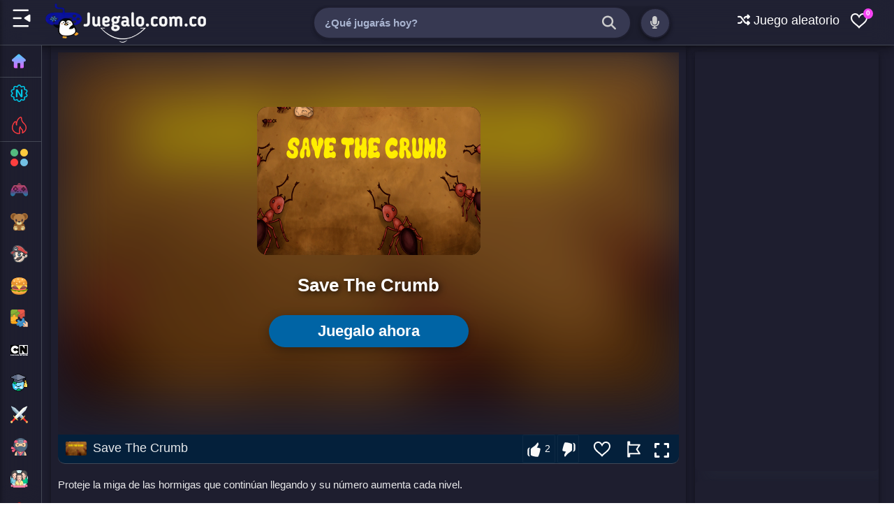

--- FILE ---
content_type: text/html; charset=UTF-8
request_url: https://www.juegalo.com.co/2020/10/save-crumb.html
body_size: 48460
content:
<!DOCTYPE html>
<html dir='ltr' lang='es' xmlns='http://www.w3.org/1999/xhtml' xmlns:b='http://www.google.com/2005/gml/b' xmlns:data='http://www.google.com/2005/gml/data' xmlns:expr='http://www.google.com/2005/gml/expr'>
<head>
<link href='https://www.blogger.com/static/v1/widgets/2944754296-widget_css_bundle.css' rel='stylesheet' type='text/css'/>
<meta charset='utf-8'/>
<meta content='width=device-width,initial-scale=1' name='viewport'/>
<meta content='Juegalo,Juégalo,Juegos,Juegos gratis,juegos online,juegos niños,Games' name='keywords'/>
<meta content='text/html; charset=UTF-8' http-equiv='Content-Type'/>
<meta content='blogger' name='generator'/>
<link href='https://www.juegalo.com.co/favicon.ico' rel='icon' type='image/x-icon'/>
<link href='https://www.juegalo.com.co/2020/10/save-crumb.html' rel='canonical'/>
<link rel="alternate" type="application/atom+xml" title="Juegalo - Atom" href="https://www.juegalo.com.co/feeds/posts/default" />
<link rel="alternate" type="application/rss+xml" title="Juegalo - RSS" href="https://www.juegalo.com.co/feeds/posts/default?alt=rss" />
<link rel="service.post" type="application/atom+xml" title="Juegalo - Atom" href="https://www.blogger.com/feeds/1980227438565635761/posts/default" />

<link rel="alternate" type="application/atom+xml" title="Juegalo - Atom" href="https://www.juegalo.com.co/feeds/4060073933014618873/comments/default" />
<!--Can't find substitution for tag [blog.ieCssRetrofitLinks]-->
<link href='https://blogger.googleusercontent.com/img/b/R29vZ2xl/AVvXsEgvK8_kn_yMe_KeEgrOrPPSNHdZPH9WlHHYDTaDhoeQR775y7RVfRaQ3Mh8tw8TKMNuzGxdpAgFVqG3H4TP7TUDHQyDCOihzSNDLj936YNg6AJXa18XaBe9dN7nbsXjnVs3HXN6wDsX7FA/s512/Save-The-Crumb.jpg' rel='image_src'/>
<meta content='https://www.juegalo.com.co/2020/10/save-crumb.html' property='og:url'/>
<meta content='Save The Crumb' property='og:title'/>
<meta content='En Juegalo puedes jugar juegos en línea gratis en la escuela o en casa. juégalo tiene la mejor selección de juegos gratis online.' property='og:description'/>
<meta content='https://blogger.googleusercontent.com/img/b/R29vZ2xl/AVvXsEgvK8_kn_yMe_KeEgrOrPPSNHdZPH9WlHHYDTaDhoeQR775y7RVfRaQ3Mh8tw8TKMNuzGxdpAgFVqG3H4TP7TUDHQyDCOihzSNDLj936YNg6AJXa18XaBe9dN7nbsXjnVs3HXN6wDsX7FA/w1200-h630-p-k-no-nu/Save-The-Crumb.jpg' property='og:image'/>
<meta content='eafe1553c48f352e55e1' name='wot-verification'/>
<meta content='IE=9; IE=8; IE=7; IE=EDGE; chrome=1' http-equiv='X-UA-Compatible'/>
<meta content='blogger' name='generator'/>
<link href='https://www.blogger.com/openid-server.g' rel='openid.server'/>
<link href='https://www.juegalo.com.co/' rel='openid.delegate'/>
<link href='https://ext.juegalo.com.co/manifest.json' rel='manifest'/>
<!-- Item or Static Page Title -->
<!-- Post or Static page with a shorter Title displays the Blog Title Too -->
<title>Save The Crumb - &#161;Juega Gratis Online! | Juegalo</title>
<meta content='Save The Crumb | Juegalo' property='og:title'/>
<meta content='article' property='og:type'/>
<!-- description and og description -->
<meta content='En Juegalo puedes jugar juegos en línea gratis en la escuela o en casa. juégalo tiene la mejor selección de juegos gratis online.' name='description'/>
<meta content='En Juegalo puedes jugar juegos en línea gratis en la escuela o en casa. juégalo tiene la mejor selección de juegos gratis online.' property='og:description'/>
<meta content='Juegalo - juegos gratis online en juégalo' itemprop='name'/>
<meta content='https://img.juegalo.com.co/juegalo-gratis.webp' itemprop='image'/>
<meta content='Juegalo' name='Author'/>
<meta content='info@juegalo.com.co' name='Email'/>
<meta content='QTy71mBkIz1ncu1spdTmlydjL5vPfg1HC0Mh9-jGJAI' name='google-site-verification'/>
<meta content='d127b22603ca1cace6fb6570c7d702bc' name='p:domain_verify'/>
<meta content='big' name='msvalidate.01'/>
<meta content='IE=edge,chrome=1' http-equiv='X-UA-Compatible'/>
<meta content='document' name='resource-type'/>
<meta content='all' name='audience'/>
<meta content='general' name='rating'/>
<meta content='all' name='robots'/>
<meta content='all, index, follow' name='robots'/>
<meta content='index, follow' name='robots'/>
<meta content='all' name='googlebot'/>
<meta content='all, index, follow' name='googlebot'/>
<meta content='index, follow' name='googlebot'/>
<meta content='all' name='yahoo-slurp'/>
<meta content='all, index, follow' name='yahoo-slurp'/>
<meta content='index, follow' name='yahoo-slurp'/>
<meta content='index, follow' name='msnbot'/>
<meta content='all' name='ia_archiver'/>
<meta content='all' name='googlebot-image'/>
<meta content='es' http-equiv='content-language'/>
<meta content='es' name='language'/>
<meta content='colombia' name='geo.country'/>
<meta content='global' name='distribution'/>
<meta content='medellin' name='geo.placename'/>
<!-- Metas para Facebook -->
<meta content='Save The Crumb' property='og:title'/>
<meta content='https://www.juegalo.com.co/2020/10/save-crumb.html' property='og:url'/>
<meta content='article' property='og:type'/>
<meta content='Juegalo' property='og:site_name'/>
<meta content='https://blogger.googleusercontent.com/img/b/R29vZ2xl/AVvXsEgvK8_kn_yMe_KeEgrOrPPSNHdZPH9WlHHYDTaDhoeQR775y7RVfRaQ3Mh8tw8TKMNuzGxdpAgFVqG3H4TP7TUDHQyDCOihzSNDLj936YNg6AJXa18XaBe9dN7nbsXjnVs3HXN6wDsX7FA/s512/Save-The-Crumb.jpg' property='og:image'/>
<meta content='1200' property='og:image:width'/>
<meta content='630' property='og:image:height'/>
<!-- Fin Metas para Facebook -->
<!--Datos estructurados-->
<!-- Enlaces al sitio-->
<script type='application/ld+json'>
{
  "@context": "https://schema.org",
  "@type": "WebSite",
  "name": "Juegalo",
  "alternateName": "Juegalo juegos gratis",
  "url": "https://www.juegalo.com.co",
  "author": {
    "@type": "Person",
    "name": "Joel Cordoba",
    "url": "https://www.linkedin.com/in/joelcordoba/"
  },
  "image": "https://img.juegalo.com.co/Juegalo.webp",
  "headline": "Juegalo"
}
</script>
<!-- Fin enlaces al sitio-->
<script type='application/ld+json'>
{
  "@context": "http://schema.org",
  "@type": "Organization",
  "url": "https://www.juegalo.com.co/",
  "contactPoint": [{
    "@type": "ContactPoint",
    "telephone": "+57 323 5490338",
    "contactType": "customer service"
  }]
}
</script>
<!--Fin datos estructurados-->
<!--Links paginas Sociales-->
<script type='application/ld+json'>
{
  "@context": "http://schema.org",
  "@type": "Person",
  "name": "Joel Cordoba",
  "url": "https://www.linkedin.com/in/joelcordoba/",
  "sameAs": [
    "https://www.facebook.com/Juegalo.com.co",
    "https://twitter.com/Juegalooficial",
    "https://www.instagram.com/juegalo.com.co"
  ]
}
</script>
<!--Fin Paginas Sociales-->
<!--Meta logo -->
<script type='application/ld+json'>
{
  "@context": "http://schema.org",
  "@type": "Organization",
  "url": "https://www.juegalo.com.co/",
  "logo": "https://img.juegalo.com.co/Juegalo.webp"
}
</script>
<!--Fin Meta logo -->
<meta content='#FFF' name='msapplication-TileColor'/>
<meta content='#2F3BA2' name='theme-color'/>
<meta content='https://img.juegalo.com.co/ms-icon-144x144.png' name='msapplication-TileImage'/>
<link href='https://img.juegalo.com.co/favicon-16x16.png?cache=31556952' rel='icon' type='image/x-icon'/>
<link href='https://img.juegalo.com.co/favicon-32x32.png' rel='icon' sizes='32x32'/>
<link href='https://img.juegalo.com.co/apple-icon-57x57.png' rel='apple-touch-icon' sizes='57x57'/>
<link href='https://img.juegalo.com.co/apple-icon-60x60.png' rel='apple-touch-icon' sizes='60x60'/>
<link href='https://img.juegalo.com.co/apple-icon-72x72.png' rel='apple-touch-icon' sizes='72x72'/>
<link href='https://img.juegalo.com.co/apple-icon-76x76.png' rel='apple-touch-icon' sizes='76x76'/>
<link href='https://img.juegalo.com.co/apple-icon-114x114.png' rel='apple-touch-icon' sizes='114x114'/>
<link href='https://img.juegalo.com.co/apple-icon-120x120.png' rel='apple-touch-icon' sizes='120x120'/>
<link href='https://img.juegalo.com.co/apple-icon-144x144.png' rel='apple-touch-icon' sizes='144x144'/>
<link href='https://img.juegalo.com.co/apple-icon-152x152.png' rel='apple-touch-icon' sizes='152x152'/>
<link href='https://img.juegalo.com.co/apple-icon-180x180.png' rel='apple-touch-icon' sizes='180x180'/>
<link href='https://img.juegalo.com.co/android-icon-192x192.png' rel='icon' sizes='192x192' type='image/png'/>
<link href='https://img.juegalo.com.co/favicon-32x32.png' rel='icon' sizes='32x32' type='image/png'/>
<link href='https://img.juegalo.com.co/favicon-96x96.png' rel='icon' sizes='96x96' type='image/png'/>
<link href='https://img.juegalo.com.co/favicon-16x16.png' rel='icon' sizes='16x16' type='image/png'/>
<script src="/cdn-cgi/scripts/7d0fa10a/cloudflare-static/rocket-loader.min.js" data-cf-settings="f64cc1f52cc64c5831489a02-|49"></script><link as='style' href='https://fonts.googleapis.com/css?family=Roboto:300,400italic,400,500,500italic,700,700italic,900%7CMaterial+Icons' onload='this.onload=null;this.rel=&#39;stylesheet&#39;' rel='preload'/>
<noscript>
<link href='https://fonts.googleapis.com/css?family=Roboto:300,400italic,400,500,500italic,700,700italic,900%7CMaterial+Icons' rel='stylesheet'/>
</noscript>
<script src="/cdn-cgi/scripts/7d0fa10a/cloudflare-static/rocket-loader.min.js" data-cf-settings="f64cc1f52cc64c5831489a02-|49"></script><link as='style' crossorigin='anonymous' href='https://cdnjs.cloudflare.com/ajax/libs/font-awesome/6.5.0/css/all.min.css' onload='this.onload=null;this.rel=&#39;stylesheet&#39;' rel='preload'/>
<noscript>
<link crossorigin='anonymous' href='https://cdnjs.cloudflare.com/ajax/libs/font-awesome/6.5.0/css/all.min.css' rel='stylesheet'/>
</noscript>
<link as='script' href='https://ajax.googleapis.com/ajax/libs/jquery/3.7.1/jquery.min.js' rel='preload'/>
<!-- Script protegido de Rocket Loader -->
<script data-cfasync='false' src='https://ajax.googleapis.com/ajax/libs/jquery/3.7.1/jquery.min.js'></script>
<link as='script' href='https://w.likebtn.com/js/w/widget.js' rel='preload'/>
<script data-cfasync='false' id='likebtn_wjs' src='https://w.likebtn.com/js/w/widget.js'></script>
<title>Save The Crumb ~ Juegalo</title>
<style id='page-skin-1' type='text/css'><!--
body#layout ul{list-style-type:none;list-style:none}
body#layout ul li{list-style-type:none;list-style:none}
body#layout #skiplinks{display:none}
body#layout #header-wrapper {margin-bottom:10px;min-height:120px;}
]
--></style>
<style type='text/css'>
/* Start Juegalo*/
.status-msg-wrap {visibility:hidden;display:none;}
.widget#LinkList201{
 background: none;
   margin:0;
   padding:0;
   box-shadow: none;
   outline:0;
   border:0;
}
.wjs-section__more {display: inline-block;}
.stns-title, .stns-image, .stns-image img {width: 100%;}
.stns-content {overflow: hidden}
.wjs-section {
  display: flex;
  flex: 1 0 100%;
  flex-wrap: wrap;
  font-size: 14px;
  margin-top: calc(var(--wjs-gutter-y) * -1);
  margin-left: calc(var(--wjs-gutter-x) / -2);
  margin-right: calc(var(--wjs-gutter-x) / -2);
  align-items: stretch;
}

.stns-card {
  flex-shrink: 0;
  width: 100%;
  max-width: 100%;
  flex: 0 0 auto;
  padding-right: calc(var(--wjs-gutter-x) / 2);
  padding-left: calc(var(--wjs-gutter-x) / 2);
  margin-top: var(--wjs-gutter-y);
  display: flex;
  flex-direction: column; 
}

.stns-title, .stns-image, .stns-content {
  flex-grow: 1; 
}

.stns-image img {
  width: 100%;
  border-radius: 5px; 
}

@media (min-width: 376px) {
  .stns-card {
    width: 50%;
  }
}

@media (min-width: 100%) {
  .stns-card {
    width: 33.333333%;
  }
  .wjs-section {
    font-size: 16px;
  }
}


.button .fa-arrows-alt {
  display: none;
}

/*-- Botones --*/
.btn {
    border: none;
    cursor: pointer;
    color: #fff;
    display: inline-block;
    padding: 9px 10px; /* margen interno */
    border-radius: 50px; /* borde redondeado */
    text-align: center;
    line-height: 20px;
    font-size: 18px; /* tamaño de las letras */
    overflow: visible;
    margin-left: 1px;
    box-shadow: 0px 6px 18px -5px rgba(0, 0, 0, 0.5);
    background-size: 300% 100%;
    moz-transition: all .4s ease-in-out;
    -o-transition: all .4s ease-in-out;
    -webkit-transition: all .4s ease-in-out;
    transition: all .4s ease-in-out;
}

.btn:visited, .btn:hover {
    color: #fff;
}

.btn:hover {
    background-position: 100% 0;
    moz-transition: all .4s ease-in-out;
    -o-transition: all .4s ease-in-out;
    -webkit-transition: all .4s ease-in-out;
    transition: all .4s ease-in-out;
}

.icon-svg svg {
    width: 18px;
    height: 18px;
    fill: currentColor;
    display: inline-block;
    vertical-align: middle;
    margin-top: -4px;
}

/* Verde */
.btn.color-verde {
    background-image: linear-gradient(to right, #137f4c, #2bb673, #2bb673, #137f4c);
}

/* Azul */
.btn.color-azul {
    background-image: linear-gradient(to right, #0377a8, #4481eb, #4481eb, #0377a8);
}

/* Rojo */
.btn.color-rojo {
    background-image: linear-gradient(to right, #eb3941, #f15e64, #f15e64, #eb3941);
}

/* Amarillo */
.btn.color-amarillo {
    background-image: linear-gradient(to right, #e48803, #e4ae2d, #e4ae2d, #e48803);
}

/* Oscuro */
.btn.color-oscuro {
    background-image: linear-gradient(to right, #29323c, #485563, #485563, #29323c);
}

/* Claro */
.btn.color-claro {
    background-image: linear-gradient(to right, #ccc, #e8e8e8, #e8e8e8, #ccc);
    color: #000;
}

/* Facebook */
.btn.color-facebook {
    background-image: linear-gradient(to right, #3b5998, #4c70ba, #4c70ba, #3b5998);
 
}

/* X (anteriormente Twitter) */
.btn.color-x {
    background-color: #000; /* Cambia el color de fondo a negro */
    transition: background-color 0.4s ease-in-out;
}

.sr-only {
  position: absolute;
  width: 1px;
  height: 1px;
  padding: 0;
  margin: -1px;
  overflow: hidden;
  clip: rect(0, 0, 0, 0);
  white-space: nowrap;
  border: 0;
}

  
  
.btn[data-tooltip] {
  position: relative;
}

.btn[data-tooltip]::after {
  content: attr(data-tooltip);
  position: absolute;
  top: 125%; /* Debajo del botón */
  left: 50%;
  transform: translateX(-50%);
  background-color: #333;
  color: #fff;
  padding: 6px 10px;
  font-size: 14px;
  white-space: nowrap;
  border-radius: 5px;
  opacity: 0;
  pointer-events: none;
  transition: opacity 0.3s ease, transform 0.3s ease;
  z-index: 999;
  box-shadow: 0 3px 10px rgba(0, 0, 0, 0.3);
}

.btn[data-tooltip]::before {
  content: '';
  position: absolute;
  top: 115%; /* Flechita debajo del botón */
  left: 50%;
  transform: translateX(-50%);
  border: 6px solid transparent;
  border-bottom-color: #333;
  opacity: 0;
  transition: opacity 0.3s ease;
  z-index: 998;
}

.btn[data-tooltip]:hover::after,
.btn[data-tooltip]:hover::before {
  opacity: 1;
}

/* Estilos para el pie de página */
.copyright {
  background-color: #2f3237;
  color: #eaeef1;
  padding: 1px 0;
  text-align: center;
  font-family: Arial, sans-serif;
  border-top: 10px solid #3367d6;
  margin-top: 20px;
}

.copyright a {
  color: #eaeef1;
  text-decoration: none; 
  transition: color 0.3s; 
  margin-right: 10px;
}

.copyright a:hover {
  color: #2fa1f7; 
}


.responsive-image-container img {
    border-radius: 15px;
    box-shadow: rgba(0, 0, 0, 0.1) 0px 4px 8px;
    max-width: 0px;
    height: 0px;
  }
  
.post-thumbnail-img {
  width: 100%;
  height: auto;
  object-fit: cover;
  image-rendering: -webkit-optimize-contrast;
  image-rendering: crisp-edges;
}
  
.hidden-video {
  opacity: 0;
  pointer-events: none; 
  position: absolute; 
  width: 1px;
  height: 1px;
}

/* Contenedor de la miniatura */
.nuevo-contenedor {
    position: relative;
    display: block;
    overflow: hidden;
    width: 100%;
    height: auto;
    aspect-ratio: 16 / 9;
    border-radius: 10px;
}

/* Imagen de la miniatura */
.nuevo-contenedor img {
    width: 100%;
    height: 100%;
    object-fit: cover;
    transition: opacity 0.3s ease;
}

/* Video de la miniatura */
.nuevo-contenedor .nuevo-video {
    position: absolute;
    top: 0;
    left: 0;
    width: 100%;
    height: 100%;
    object-fit: cover;
    opacity: 0;
    transition: opacity 0.3s ease;
    z-index: 1;
}

/* Efecto hover: ocultar imagen y mostrar video */
.nuevo-contenedor.video-ready img {
    opacity: 0;
}

.nuevo-contenedor.video-ready .nuevo-video {
    opacity: 1;
}

/*-- slider --*/
.slider-wrapper {
  position: relative;
  width: 100%;
  overflow: hidden;
  height: 320px; /* Aumentado de 270px */
}

.slider-container {
  display: flex;
  overflow: hidden;
  scroll-snap-type: x mandatory;
  gap: 10px;
  padding: 10px;
  background: #1e1e2f;
  border-radius: 10px;
  position: relative;
  white-space: nowrap;
  height: 300px; /* Aumentado de 250px */
}

.slide {
  min-width: 300px;
  scroll-snap-align: start;
  background: #1e1e2f;
  border-radius: 5px;
  overflow: hidden;
  position: relative;
  display: inline-block;
  box-shadow: 0 4px 6px rgba(0, 0, 0, 0.1);
  height: 300px; /* Aumentado de 250px */
}

.slide img,
.slide video {
  width: 100%;
  height: 200px; /* Mantenemos igual la altura de la imagen */
  object-fit: cover;
  border-radius: 10px 2px 0 0;
}

.slide-title {
  color: #ffffffe6;
  padding: 35px 10px; /* Aumentado el padding vertical de 15px */
  font-size: 16px;
  text-align: center;
  background: #1e1e2f;
  width: 100%;
  box-sizing: border-box;
  font-weight: bold;
  position: absolute;
  bottom: 25px;
  left: 0;
  z-index: 2;
  height: 80px; /* Añadido altura fija para el título */
  display: flex;
  align-items: center;
  justify-content: center;
}

.slide a {
  display: block;
  text-decoration: none;
  color: inherit;
}

.slide video {
  display: none;
}

.slide.has-video:hover img {
  display: none;
}

.slide.has-video:hover video {
  display: block;
}

.label {
  position: absolute;
  top: 0px;
  left: 0px;
  background: #fcd427;
  color: black;
  padding: 4px 8px;
  font-size: 14px;
  border-radius: 3px;
  font-weight: bold;
  text-transform: uppercase;
  z-index: 3;
}

.slider-nav {
  position: absolute;
  top: 150px; /* Ajustado por el aumento de altura */
  transform: translateY(-50%);
  background: rgba(0, 0, 0, 0.5);
  color: white;
  padding: 20px;
  cursor: pointer;
  z-index: 10;
  box-shadow: 0 0 5px rgba(0, 0, 0, 0.3);
  transition: background 0.3s ease, box-shadow 0.3s ease;
  font-size: 24px;
  display: none;
}

.slider-nav:hover {
  background: rgba(0, 0, 0, 0.7);
  box-shadow: 0 0 15px rgba(0, 0, 0, 0.5);
}

.prev {
  left: 10px;
}

.next {
  right: 10px;
}
   
.support-section {
    max-width: 800px;
    margin: 0 auto;
    padding: 20px;
    background-color: #f9f9f9;
    border-radius: 10px;
    box-shadow: 0 4px 8px rgba(0, 0, 0, 0.1);
    font-family: Arial, sans-serif;
  }

  .support-section h2 {
    color: #333;
    text-align: center;
  }

  .support-section p {
    text-align: center;
    margin-bottom: 20px;
    color: #555;
  }

/* === SLIDER POR ETIQUETA 2 === */
.etiqueta-slider-2 {
  position: relative;
  width: 100%;
  overflow: hidden;
  height: 270px;
}

.etiqueta-container-2 {
  display: flex;
  overflow: hidden;
  scroll-snap-type: x mandatory;
  gap: 10px;
  padding: 10px;
  background: #1e1e2f;
  border-radius: 8px;
  white-space: nowrap;
  height: 250px;
}

.etiqueta-container-2 .slide-2 {
  min-width: 300px;
  scroll-snap-align: start;
  background: #1e1e2f;
  border-radius: 2px;
  overflow: hidden;
  display: inline-block;
  box-shadow: 0 4px 6px rgba(0, 0, 0, 0.1);
  height: 250px;
  position: relative;
}

.etiqueta-container-2 .slide-2 a {
  display: block;
  text-decoration: none;
  color: inherit;
}

.etiqueta-container-2 .slide-2 img,
.etiqueta-container-2 .slide-2 video {
  width: 100%;
  height: 200px;
  object-fit: cover;
  border-radius: 10px 2px 0 0;
}

.etiqueta-container-2 .slide-2 video {
  display: none;
}

.etiqueta-container-2 .slide-2.has-video:hover img {
  display: none;
}

.etiqueta-container-2 .slide-2.has-video:hover video {
  display: block;
}

.etiqueta-container-2 .slide-title-2 {
  color: #ffffffe6;
  padding: 15px 10px;
  font-size: 16px;
  text-align: center;
  background: #1e1e2f;
  width: 100%;
  box-sizing: border-box;
  font-weight: bold;
  position: absolute;
  bottom: 0;
  left: 0;
  z-index: 2;
}

.etiqueta-container-2 .label-2 {
  position: absolute;
  top: 0;
  left: 0;
  background: #C62828;
  color: #FFFFFF;
  padding: 5px 8px;
  font-size: 13px;
  border-radius: 0 0 8px 0;
  font-weight: bold;
  text-transform: uppercase;
  z-index: 3;
}

.etiqueta-prev-2,
.etiqueta-next-2 {
  position: absolute;
  top: 135px;
  transform: translateY(-50%);
  background: rgba(0, 0, 0, 0.5);
  color: white;
  padding: 20px;
  cursor: pointer;
  z-index: 10;
  box-shadow: 0 0 5px rgba(0, 0, 0, 0.3);
  transition: background 0.3s ease, box-shadow 0.3s ease;
  font-size: 24px;
  display: none;
}

.etiqueta-prev-2:hover,
.etiqueta-next-2:hover {
  background: rgba(0, 0, 0, 0.7);
  box-shadow: 0 0 15px rgba(0, 0, 0, 0.5);
}

.etiqueta-prev-2 {
  left: 10px;
}

.etiqueta-next-2 {
  right: 10px;
}  
 

 /* === SLIDER POR ETIQUETA 3 === */
.etiqueta-slider-3 {
  position: relative;
  width: 100%;
  overflow: hidden;
  height: 270px;
  margin-top: 20px; /* Separación del slider 2 */
}

.etiqueta-container-3 {
  display: flex;
  overflow: hidden;
  scroll-snap-type: x mandatory;
  gap: 10px;
  padding: 10px;
  background: #1e1e2f;
  border-radius: 8px;
  white-space: nowrap;
  height: 250px;
}

.etiqueta-container-3 .slide-3 {
  min-width: 300px;
  scroll-snap-align: start;
  background: #1e1e2f;
  border-radius: 2px;
  overflow: hidden;
  display: inline-block;
  box-shadow: 0 4px 6px rgba(0, 0, 0, 0.1);
  height: 250px;
  position: relative;
}

.etiqueta-container-3 .slide-3 a {
  display: block;
  text-decoration: none;
  color: inherit;
}

.etiqueta-container-3 .slide-3 img,
.etiqueta-container-3 .slide-3 video {
  width: 100%;
  height: 200px;
  object-fit: cover;
  border-radius: 10px 2px 0 0;
}

.etiqueta-container-3 .slide-3 video {
  display: none;
}

.etiqueta-container-3 .slide-3.has-video:hover img {
  display: none;
}

.etiqueta-container-3 .slide-3.has-video:hover video {
  display: block;
}

.etiqueta-container-3 .slide-title-3 {
  color: #ffffffe6;
  padding: 15px 10px;
  font-size: 16px;
  text-align: center;
  background: #1e1e2f;
  width: 100%;
  box-sizing: border-box;
  font-weight: bold;
  position: absolute;
  bottom: 0;
  left: 0;
  z-index: 2;
}

.etiqueta-container-3 .label-3 {
  position: absolute;
  top: 0;
  left: 0;
  background: #1E5128;
  color: #FFFFFF;
  padding: 5px 8px;
  font-size: 13px;
  border-radius: 0 0 8px 0;
  font-weight: bold;
  text-transform: uppercase;
  z-index: 3;
}

.etiqueta-prev-3,
.etiqueta-next-3 {
  position: absolute;
  top: 135px;
  transform: translateY(-50%);
  background: rgba(0, 0, 0, 0.5);
  color: white;
  padding: 20px;
  cursor: pointer;
  z-index: 10;
  box-shadow: 0 0 5px rgba(0, 0, 0, 0.3);
  transition: background 0.3s ease, box-shadow 0.3s ease;
  font-size: 24px;
  display: none;
}

.etiqueta-prev-3:hover,
.etiqueta-next-3:hover {
  background: rgba(0, 0, 0, 0.7);
  box-shadow: 0 0 15px rgba(0, 0, 0, 0.5);
}

.etiqueta-prev-3 {
  left: 10px;
}

.etiqueta-next-3 {
  right: 10px;
}   
  

.custom-button {
    position: absolute;
    top: 20px;
    left: 0px;
    background: #0074e7;
    color: white;
    padding: 4px 8px; 
    font-size: 14px;
    border-radius: 3px;
    font-weight: bold;
    text-transform: uppercase;
    z-index: 5;
    border: none;
    cursor: pointer;
    width: 80px;
    height: auto; 
    display: inline-block;
    white-space: nowrap;
    box-shadow: 0 2px 4px rgba(0, 0, 0, 0.1);
    
    overflow: visible !important; 
}

.custom-button::before {
    content: ''; 
    position: absolute;
    
    top: -20px; 
    bottom: -20px;
    left: -10px;
    right: -10px;
    min-width: 50px;
    min-height: 50px;
    background: transparent;
    display: block;
    z-index: 1;
}
  
/* === SLIDER POR ETIQUETA 4 === */
.etiqueta-slider-4 {
  position: relative;
  width: 100%;
  background: transparent;
  padding: 18px 0;
}

.etiqueta-container-4 {
  display: flex;
  overflow-x: auto;
  scroll-snap-type: x mandatory;
  gap: 20px;
  scrollbar-width: none;
  scroll-behavior: smooth;
}

.etiqueta-container-4::-webkit-scrollbar { 
  display: none; 
}

.etiqueta-container-4 .slide-4 {
  min-width: 220px;
  max-width: 220px;
  scroll-snap-align: start;
  position: relative;
}


.media-container-4 {
  position: relative;
  width: 100%;
  height: 320px;
  border-radius: 10px;
  overflow: hidden;
  box-shadow: 0 10px 20px rgba(0,0,0,0.5);
  background-color: #000;
}

.etiqueta-container-4 .slide-4 img, 
.etiqueta-container-4 .slide-4 video {
  width: 100%;
  height: 100%;
  object-fit: cover;
  display: block;
}

.etiqueta-container-4 .slide-4 video {
  position: absolute;
  top: 0;
  left: 0;
  opacity: 0; 
  transition: opacity 0.3s ease-in-out;
  z-index: 2;
}

.etiqueta-container-4 .slide-4 img {
  position: relative;
  z-index: 1;
}

.etiqueta-container-4 .slide-4:hover video {
  opacity: 1;
}

.etiqueta-container-4 .slide-title-4 {
  color: #fff;
  padding: 12px 0;
  font-size: 16px;
  font-weight: bold;
  text-align: left;
  white-space: nowrap;
  overflow: hidden;
  text-overflow: ellipsis;
  position: relative;
  z-index: 5;
}

.etiqueta-prev-4, .etiqueta-next-4 {
  position: absolute;
  top: 150px;
  background: rgba(0, 0, 0, 0.8) !important;
  color: white !important;
  width: 45px;
  height: 45px;
  display: flex;
  align-items: center;
  justify-content: center;
  cursor: pointer;
  z-index: 20;
  border-radius: 50%;
  font-size: 20px;
  transition: none !important;
  opacity: 1 !important;
  box-shadow: none !important;
}

.etiqueta-prev-4:hover, .etiqueta-next-4:hover {
  background: rgba(0, 0, 0, 0.8) !important;
  opacity: 1 !important;
  color: white !important;
}

.etiqueta-prev-4 { left: 10px; }
.etiqueta-next-4 { right: 10px; }

  

/* CONTENEDOR PRINCIPAL */
.random-box {
  background: #2b3446;
  border: 2px solid #3367d6;
  border-radius: 14px;
  padding: 26px;
  display: flex;
  align-items: center;
  justify-content: space-between;
  margin-top: 20px;
}

/* TEXTO */
.random-text h2 {
  color: #fff;
  margin: 0 0 6px;
  font-size: 26px;
  font-weight: 800;
}

.random-text p {
  color: #cbd5e1;
  margin: 0;
  font-size: 16px;
}

/* BOTÓN */
.random-btn {
  background: #3367d6;
  color: #fff;
  font-size: 28px;
  width: 70px;
  height: 70px;
  border-radius: 12px;

  border: none;      
  outline: none;     
  box-shadow: none;  

  display: flex;
  align-items: center;
  justify-content: center;
  cursor: pointer;
  transition: transform 0.2s ease;
}

.random-btn:hover {
  transform: scale(1.1) rotate(6deg);
}
  
/*-- Custom 404 Error Page --*/
.error404 #sidebar-container{display:none}
.errorPage{color:var(--theme-text-color);text-align:center;padding:80px 0 100px}
.errorPage h3{font-size:160px;line-height:1;margin:0 0 80px}
.errorPage h4{font-size:25px;margin:0 0 20px}
.errorPage p{margin:0 0 10px}
.errorPage a{display:block;color:var(--main-text-color);padding:10px 0 0}
.errorPage a i{font-size:20px}
.errorPage a:hover{text-decoration:underline} 
#PopularPosts1 {display: none;}

body {
    font-family: Arial, sans-serif;
    margin: 0;
    padding: 0;
    background-color: #1e1e2f;
  }
  .container {
    max-width: 95%;
    margin: 0 auto;
   }

 /* Estilo del menú desplegable */
.dropdown {
  position: fixed;
  top: 18px;
  right: 20px; 
  left: auto;
  display: inline-block;
}

/* Estilo del icono */
.dropdown span i {
  font-size: 20px; 
  color: white;
  cursor: pointer;
}

/* Estilo del menú desplegable */
.dropdown-content {
  display: none;
  position: absolute;
  background-color: white;
  border: 1px solid #ddd;
  border-radius: 4px;
  box-shadow: 0 8px 16px rgba(0, 0, 0, 0.2);
  z-index: 1;
  left: -240px; 
  top: 60px;
  min-width: 250px;
}


/* Estilo de los enlaces del submenú */
.dropdown-content a {
  color: #333;
  padding: 12px 16px;
  text-decoration: none;
  display: block;
}


.dropdown:hover .dropdown-content {
  display: block;
}

/* Estructura
-----------------------------------------*/
.wjs-section {
   --wjs-gutter-x: 1rem; /* Separacion orizontal */
   --wjs-gutter-y: 1rem; /* Separacion vertical */
}
/* Cuerpo
-----------------------------------------*/
.stns-content {
   box-shadow: 0 3px 6px -2px rgba(0, 0, 0, 0.25); /* sombra */
   border-radius: 4px; /* bordes redondeados */
}
/* Contenedor de datos
-----------------------------------------*/
.stns-meta {
   padding: 1.2em; /* relleno */
   background-color: #1e1e2f; /* color de fondo */
}
/* Titulo
-----------------------------------------*/
.stns-title {
   font-size: 1em; /* tamaño del título */
   margin-bottom: .25em; /* separación */
   color: #464646; /* color del titulo */
   font-weight: 500; /* densidad del texto */
}
/* Fecha
-----------------------------------------*/
.stns-date {
   font-size: .0em; /* tamaño del texto */
   color: #BBBBBB; /* color de la fecha */
}
/* Resumen
-----------------------------------------*/
  
.stns-snippet {
   margin-top: .em; /* separación */
   color: #E0E0E0; /* color del texto */
}
/* Boton quot;Mostrar todoquot;
-------------------------------------*/
.wjs-section__more {
   width: 100%; /* Ancho del 100% */
   margin-top: 1.5rem; /* Separacion */
   padding: .7rem 1rem; /* Ajusta el relleno según sea necesario */
   background-color: #2b3448; /* Color de fondo */
   font-size: 120%; /* Tamaño del texto */
   font-weight: 500; /* Densidad del texto */
   color: #757575; /* Color del texto */
   border-radius: 0px; /* Bordes redondeados */
   text-align: center; /* Centro el texto */
}
  
#header-wrapper {
  width:100%;
  padding:0;
  color:#212121;
  font-weight:400;
  background-color: rgba(33, 34, 51, 0.9);
  position:fixed;
  top:0;
  left:0;
  width:100%;
  height:65px;
 box-shadow: 2px 1px 1px rgba(0,0,0,.15);
  z-index:999;
 border-bottom: 1px solid #474c59e6;
 backdrop-filter: blur(16px);              
  -webkit-backdrop-filter: blur(16px);    
  
  
}
#header {
  max-width:768px; 
  color:#212121;
  text-align:left;
  margin:0 auto;
}

#header h1 {
  margin:0;
  padding:0;
  font-size:0%;
  float:left;
  color:#212121;
  line-height:15px;
}

#header a {
  color:#ffffff;
  text-decoration:none;
  -webkit-transition:all .4s ease;
  transition:all .4s ease;
}

#header a:hover {
  color: #ffffffe6;
  background-color: rgba(255, 255, 255, 0.1);
  text-shadow: #ffffffe6;
  border-radius: 5px;
}



#header .description {
  margin:0 0 0 20px;
  padding:0 0 15px;
  text-transform:capitalize;
  line-height:60px;
  float:left;
}

#header-img {
  margin-top:-5px;
  margin-right:5px;
  height:auto;
  width:auto;
  vertical-align:middle;
}

#header-wrapper h5{background:none;border:none}


a img{border-width:0}

#body-wrapper {
    margin: 0px;
    padding: 0px;
}
 
 
  

 /* Contenedor de la miniatura */
    .relCard-image {
      position: relative;
      display: block;
      overflow: hidden;
      width: 100%;
      height: auto;
      aspect-ratio: 16 / 9;
    }

    /* Imagen */
    .relCard-image img {
      width: 100%;
      height: 100%;
      object-fit: cover;
      transition: opacity 0.3s ease;
    }

    /* Video */
    .relCard-image .hover-video {
      position: absolute;
      top: 0;
      left: 0;
      width: 100%;
      height: 100%;
      object-fit: cover;
      opacity: 0;
      transition: opacity 0.3s ease;
      z-index: 1;
    }

    /* Nueva clase para cuando el video debe mostrarse */
    .relCard-image.video-ready img {
      opacity: 0;
    }

    .relCard-image.video-ready .hover-video {
      opacity: 1;
    }

    /* Asegurar una sola columna en móviles */
    @media (max-width: 767px) {
      .relCard {
        width: 100% !important;
        float: none !important;
        margin-right: 0 !important;
        margin-left: 0 !important;
      }
      
      #wjs-related {
        display: block !important;
      }
      
      #load-more-button {
        width: 100%;
        box-sizing: border-box;
      }
    }
  
 


.parent-container {
    position: relative;
}

.gtranslate_wrapper {
    float: left;
    position: absolute;
    top: 25px;
    left: 20px;
    z-index: 1000;
}

@media only screen and (max-width: 1024px) {
    .gtranslate_wrapper {
        display: none;
    }
}

@media only screen and (max-width: 768px) {
    .gtranslate_wrapper {
        top: 15px; 
        left: 5px;
    }
}

div[id^="gt_float_wrapper"], 
.gt_white_content, 
.gt_float_content {
    background-color: #1a1a1a !important;
    border-radius: 20px !important;
    padding: 20px !important;
    border: none !important;
    box-shadow: 0 10px 30px rgba(0,0,0,0.5) !important;
    height: auto !important; 
    max-height: 80vh !important;
    width: 820px !important; 
    max-width: 95vw !important;
}


div[id^="gt_float_wrapper"] a, 
.gt_white_content a,
.gt_float_content a {
    color: #ffffff !important;
    border: none !important;
    background: transparent !important;
    font-family: sans-serif !important;
    display: inline-flex !important;
    align-items: center !important;
    padding: 8px !important;
    width: 190px !important; 
    text-decoration: none !important;
}


div[id^="gt_float_wrapper"] a img, 
.gt_white_content a img {
    /* Esto crea el círculo perfecto */
    border-radius: 50% !important; 
    width: 24px !important;
    height: 24px !important;
    aspect-ratio: 1 / 1 !important;
    object-fit: cover !important;
    
    margin-right: 12px !important;
    border: none !important;
    display: inline-block !important;
}


div[id^="gt_float_wrapper"] a:hover, 
.gt_white_content a:hover {
    background-color: #333333 !important;
    border-radius: 10px !important;
}


div[id^="gt_float_wrapper"]:not([style*="display: block"]) {
    display: none !important;
}

  




#outer-wrapper {
   width: 98%;
    margin: 0 auto;
    padding: 0;
    text-align: left;
}

#content-wrapper {
    width: 95%;             
    margin: 16px auto 0;     
    padding: 0;              
    background: #1e1e2f;
    overflow: hidden;
}



/* Search */
.color-form {
  background: rgba(0, 0, 0, .1);
  border: 0px solid #0064a5;
  border-radius: 20px;
  margin-left: auto;
  margin-right: auto;
  max-width: 720px;
  position: relative;
  transition: background 100ms ease-in, width 100ms ease-out;
  box-shadow: 0 2px 5px rgba(0, 0, 0, 0.1);
  display: flex;
  align-items: center;
}

.search-form {
  border: 2px solid #1e1e2f;
  width: 100%;
  padding: 13px 15px;
  color: #ffffffe6;
  outline: 0;
  font-weight: 700;
  margin: 0;
  box-sizing: border-box;
  background: #373952;
  border-radius: 30px;
  box-shadow: 0 2px 5px rgba(0, 0, 0, 0.1);
  font-size: 15px;
  position: relative;
  transition: border-color 0.3s, box-shadow 0.3s, width 0.3s;
}


.search-form:hover, .search-button:hover ~ .search-form, .search-form:focus {
  border-color: #0064a5;
  box-shadow: 0 5px 10px rgba(0, 0, 0, 0.2);
}

.search-form::placeholder {
  color: #a8b3cf;
  opacity: 1;
}

.search-button {
  background: none;
  border: none;
  color: #ccc;
  position: absolute;
  right: 68px; 
  top: 50%;
  transform: translateY(-50%);
  font-size: 18px;
  cursor: pointer;
  padding: 13px 5px;
  box-shadow: none;
  display: flex;
  align-items: center;
  justify-content: center;
  z-index: 10;
}

.search-button:hover {
  color: #fff;
}

#voice-btn {
  background-color: #373952; 
  border: 2px solid #1e1e2f; 
  border-radius: 50%;
  width: 44px; /* Tamaño mínimo para Google */
  height: 44px;
  display: flex;
  align-items: center;
  justify-content: center;
  cursor: pointer;
  margin-left: 12px;
  transition: all 0.3s ease;
  box-shadow: 0 3px 6px rgba(0, 0, 0, 0.4); 
  outline: none;
  flex-shrink: 0;
}

#voice-btn i {
  color: #ccc;
  font-size: 18px;
  transition: color 0.3s ease;
}

#voice-btn:hover {
  border-color: #0064a5;
  background-color: #373952; 
  transform: scale(1.05);
}

#voice-btn:hover i {
  color: #fff;
}

.clear-button {
  background: none;
  border: none;
  color: #ccc;
  cursor: pointer;
  padding: 10px;
  min-width: 44px;
  display: flex;
  align-items: center;
  justify-content: center;
}

#voice-btn.listening {
  background-color: #cc0000 !important;
  border-color: #ff0000 !important;
}

#voice-btn.listening i {
  color: #fff !important;
}
/* End Search */

 

.search-form::-webkit-search-cancel-button {
  -webkit-appearance: none;
  appearance: none;
  display: none;
}
.search-form[type="search"]::-moz-search-clear {
  display: none;
}


.clear-button {
  position: absolute;
  right: 90px;
  top: 45%;
  transform: translateY(-50%);
  background: transparent;
  border: none;
  color: #aaa;
  font-size: 20px;
  cursor: pointer;
  display: none;
}

.clear-button:hover {
  color: #fff;
}

  
  
  

 
#main-wrapper {
  max-width: 76%;
  width: 100%;
  float: left;
  margin: 1px;
  padding: 0;
  word-wrap: break-word;
  overflow: hidden;
  }


#rsidebar-wrapper {
  max-width: 22%;
  width: 100%;
  margin-left: auto;
  margin-right: 10px;
  margin-top: 20px;
  padding: 0;
  word-wrap: break-word;
  overflow: hidden;
  z-index: 100;
  }
 
@media only screen and (max-width: 1024px) {
  #rsidebar-wrapper {
    display: none;
  }

  #main-wrapper {
    max-width: 100%;
  }
}



#blog-pager {
    clear: both;
    text-align: center;
    background: #1e1e2f;
    overflow: hidden;
    padding: 10px 25px;
    margin-top: 10px;
    border-top: 1px solid #474c59e6;
    border-bottom: 1px solid #474c59e6;
}

#gadget-horizontal {
margin: 0;
padding: 0;
margin-bottom: 10px;
}
#gadget-horizontal {
 width:100%; 
float:none;
}

.copyright-left,.copyright-right{float:none; color: #444;
text-align: center;    

}

/* Posts */
h2.date-header{margin:1.5em 0 .5em;display:none;}

.post {
    margin-bottom: 0px;
    padding: 5px;
}

  .box-title {
  color: #ffffffe6 !important; /* &#8592; aquí pones el color que quieras */
  font-size: 22px;
  font-weight: bold;
  margin-bottom: 10px;
}


  
.post-title {
  color: #333333;
  font-size: 18px;
  font-weight: normal;
  margin: 11px;
  padding: 1%;
  position: absolute;
  top: 76vh;
  left: 40px;
  display: flex;
  align-items: center;
}


.post-title img {
  max-width: 120%;         
  height: auto;            
  aspect-ratio: auto;     
  object-fit: cover; 
  border-radius: 2px;
  position: relative;
  flex-shrink: 0;
  margin-left: -130%;
}


@media (max-width: 600px) {
  .post-title {
    font-size: 0;
    color: transparent;
  }
  .post-title img {
    font-size: initial;
    color: initial;
    position: relative;
    margin-top: 8px;
  }
}




html, body {
    height: 100%;
    margin: 0;
    background: linear-gradient(to bottom, #1e1e2f, #1e1e2f);
  }

.button {
  position: absolute;
  right: 5px;
  margin-top: 2px;
  color: #f9f9f9;
  background-color: transparent;
  border: 2px solid transparent;
  border-radius: 0px;
  cursor: pointer;
  font-size: 24px;
  font-weight: 400;
  line-height: 1.42857143;
  text-align: center;
  white-space: nowrap;
  vertical-align: middle;
  padding: 1px 12px;
  transition: background-color 0.3s ease;
  display: inline-block;
}

.button:hover i {
  color: #0dde76;
}
  
iframe {
    width: 100%;
    height: 76vh;
    display: block;
    margin: 0 !important;
    padding: 0 !important;
 }

 .likebtn-wrapper {
  right: 140px;
  }

.w3-navbar {
 border-bottom: 1px solid #474c59e6 !important;
  box-sizing: inherit !important;
  font-family: Roboto, sans-serif !important;
  font-size: 15px !important;
  list-style-type: none !important;
  margin: 0 !important;
  overflow: hidden !important;
  padding: 0 !important;
  min-height: 40px !important;
 border-radius: 0 0 10px 10px !important;

}

.button::before {
  content: "\f065";
  font-family: "Font Awesome 6 Free";
  font-weight: 900;
  display: inline-block;
  margin-right: 5px;
  color: #ffffff;
  transition: color 0.3s ease;
}

.button:hover::before {
  transform: scale(1.10);
  color: #0dde76;
  text-shadow: 0 0 8px rgba(255, 0, 0, 0.6);
}



@media (max-width: 600px) {
  #HTML18,
  #HTML6,
  #HTML12,
  #HTML10,
  #HTML3,
  #HTML5,
  #HTML16 {
    display: none !important;
  }
}
  

 

.post-title a,.post-title a:visited,.post-title strong{display:block;text-decoration:none;color:#fffff;text-decoration:none;}



  
.post-body {
    margin: 0px;
   line-height: 20px;
    font-size: 15px;
   color: #ffffffe6;
  }

img {
  background-color: transparent;
}

.post-footer{margin:5px 0;}
.comment-link{margin-left:.6em}
.post-body -img{padding:3px;}

.adbpostadb{float:left;margin-right:7px}.adbpostautor{padding:0px 0;margin:0;color:#ffffffe6;line-height:1.6em;font-size:15px;overflow:hidden; background: #2b3448; border-radius: 16px;   
}
  
.adbpostautor i{margin-right:2px;float:none;font-size:6px;padding:7px;color:#ffffffe6;background:#2b3448;border-radius:100%}
.adbpostautor a{
border-radius: 16px;
  color: #ffffffe6;
font-size: 15px; 
}
.adbpostautor .fa-tags {
  font-size: 16px;      
  vertical-align: middle;
}
.adbpostautor .date-header b {
  margin-left: 20px; 
  display: inline-block;
}


/* Responsive para pantallas pequeñas */
@media (max-width: 600px) {
  .adbpostautor {
    flex-direction: column;
    align-items: flex-start;
  }

  .adbpostautor a {
    font-size: 14px;
    padding: 4px 8px;
  }

  .adbpostautor .date-header b {
    margin-left: 0;
    margin-top: 5px;
    font-size: 13px;
  }

  .adbpostautor i {
    font-size: 10px;
    padding: 5px;
  }
}

  
.adbpostautor a:hover{text-decoration:underline;color:#2C95BD}

.post-author-img,.post-author-img{padding:0;width:22px;height:22px;border-radius:100%;vertical-align:-37%}


.readmore{    text-align: center; margin: -32px 0 5px 0;
    padding: 0px;
    font: normal 12px Arial;
    border: none;
    float: right;}
.readmore a{color:#B31212;background:#FFF;font-size:12px;line-height:12px;display:inline-block;text-decoration:none;text-transform:none;-moz-box-shadow:1px 1px 6px 5px #D6D6D6;-webkit-box-shadow:1px 1px 6px 5px #D6D6D6;box-shadow:1px 1px 6px 5px #D6D6D6;margin-right:10px;padding:8px 14px;}
.readmore a:hover{color:#fff;background:#A00808;text-decoration:none;-moz-box-shadow:none;-webkit-box-shadow:none;box-shadow:none;}
/* Sidebar Content */
.sidebar{margin:0 0 10px 0;font-size:13px;color:#666666;}
.sidebar a{text-decoration:none;color:#ffffffe6;}
.sidebar a:hover{text-decoration:none;color:#0064a5;}
.sidebar h2, h3.widgettitle{
color: #fff;
font-size: 18px;
font-weight: normal;
margin-bottom: 0px;
margin-top: 0px;
padding: 12px 10px 12px 10px;
background: #0275d8;}
.sidebar ul{list-style-type:none;list-style:none;margin:0px;padding:0px;}
.sidebar ul li{margin:0 0 40px;padding:0 0 60px;}
.sidebar .widget{margin:0 0 15px 0;padding:0;color:#666666;font-size:13px;}
.main .widget{margin:0 0 5px;padding:0 0 2px}
.main .Blog{border-bottom-width:0}
.widget-container{list-style-type:none;list-style:none;margin:0 0 15px 0;padding:0;color:#666666;font-size:13px}

/*Footer*/

#footer {
background: ;
width: 100%;

}

.footer {  float: left;  width: 24.83%;  }

.footer .widget h2 {
background: #000;
margin:0;
}

.footer .widget{  clear: both;  font-size: 16px;  line-height: 26px;  margin: 20px; }
.footer ul{ margin:0; padding:0; list-style:none; }
.footer li{  margin: 0 0 0 0px;  padding: 0 0 0px;  text-transform: capitalize;   list-style: none; }
.footer-credits {  border-top:1px solid #000;   padding: 15px;   background: #000;  text-shadow: 1px 1px #ffffffe6;  color: #999;  font-size: 80%;  }
.footer-credits .attribution{  float:right;  }
.footer-credits .attribution a { font-style: italic; }
.footer .widget a{color:}
#footer a:hover, .footer-credits a:hover {  color: ;  }

/* End footer */


/*! Core (No modificar) {{*/
@-webkit-keyframes marquee-y {
   from {transform: translate3d(0, 0, 0);}
   to {transform: translate3d(0, -100%, 0);}
}
@keyframes marquee-y {
   from {transform: translate3d(0, 0, 0);}
   to {transform: translate3d(0, -100%, 0);}
}
@-webkit-keyframes marquee-y-inset {
   from,to {
      transform: translate3d(0, calc(0px - var(--marquee-y)), 0);
   }
   50% {
      transform: translate3d(0, calc(-100% + var(--marquee-y)), 0);
   }
}
@keyframes marquee-y-inset {
   from,to {
      transform: translate3d(0, calc(0px - var(--marquee-y)), 0);
   }
   50% {
      transform: translate3d(0, calc(-100% + var(--marquee-y)), 0);
   }
}
.marquee-y {
   --marquee-y: 300px;
   overflow: hidden;
   position: relative;
   height: var(--marquee-y);
}
.marquee-y-content {
   -webkit-animation-iteration-count: infinite;
           animation-iteration-count: infinite;
   width: 100%;
}
.marquee-y-content:hover {-webkit-animation-play-state: paused;animation-play-state: paused}
.marquee-y-item {display: block;}
.marquee-y-image {max-width: 100%}
.marquee-y-content {padding-top: var(--marquee-y);}
/*}} Fin del core {{*/

/*! Personalización */
/* Contenedor
-----------------------------------------*/
.marquee-y {
   --marquee-y: 300px; /* alto */
}
/* Animacion
-----------------------------------------*/
.marquee-y-content {
   -webkit-animation-duration: 10s;
           animation-duration: 40s; /* velocidad */
   -webkit-animation-timing-function: linear;
           animation-timing-function: linear; /* flujo */
   -webkit-animation-name: marquee-y;
           animation-name: marquee-y; /* nombre (marquee-y | marquee-y-inset) */
}


/* Label */
.cloud-label-widget-content .label-size {
font-size: 100%;
float: left;
}
.cloud-label-widget-content .label-size a {
float: left;
font-size: 12px;
margin: 0 5px 5px 0;
border-radius: 3px;
padding: 5px 15px;
border: 1px solid #b50e0e;
}
footer .cloud-label-widget-content .label-size a {
border: 1px solid #0088ff;
}
.label-size a:hover, .label-size:hover .label-count, .label-size:hover a {
background-color: #f80538;
color: #ffffff;
text-decoration: none;
transition: all .2s ease-out 0;
}
.cloud-label-widget-content .label-size span {
color: #999999;
float: left;
font-size: 13px;
margin: 0 5px 5px 0;
padding: 5px;
text-decoration: none;
border: 1px solid #999999;
}
.cloud-label-widget-content .label-size span:first-child, .cloud-label-widget-content .label-size span:first-child span:nth-child(2) {
background: #111111;
color: #999999;
}

.cloud-label-widget-content {
  
    overflow: hidden;
}


/* Label */

/* Comments */
#comments{margin-bottom:15px;padding:10px;}
#comments h4{font-size:16px;font-weight:bold;margin:1em 0;}
.deleted-comment{font-style:italic;color:gray}


#blog-pager-newer-link{float:left}
#blog-pager-older-link{float:right}
#blog-pager{text-align:center;font-weight:bold;}
.feed-links{clear:both;line-height:2.5em}



/* Perfil */
.profile-img {
    /* float: left; */
    margin-top: 0;
    margin-right: 5px;
    margin-bottom: 5px;
    margin-left: 0;
    padding: 4px;
    border: 1px solid #cccccc;
    border-radius: 100%;
    margin-left: 100px;
}

.profile-data{margin:0;text-transform:uppercase;letter-spacing:.1em;font:normal normal 78% 'Trebuchet MS', Trebuchet, Arial, Verdana, Sans-serif;color:#000000;font-weight:bold;line-height:1.6em; text-align: center; font-size: 13px;}
.profile-datablock{margin:.5em 0 .5em}
.profile-textblock{margin:0.5em 0;line-height:1.6em;text-align: center;}
.avatar-image-container{background:url(https://img.juegalo.com.co/comment-avatar.jpg);width:32px;height:32px;float:right;margin:5px 10px 5px 5px;border:1px solid #ddd;}
.avatar-image-container img{width:32px;height:32px;}
.profile-link{font:normal normal 78% 'Trebuchet MS', Trebuchet, Arial, Verdana, Sans-serif;text-transform:uppercase;letter-spacing:.1em;margin-left: 95px;}



#navbar-iframe{height:0;visibility:hidden;display:none;}

.clearfix:after{content:"\0020";display:block;height:0;clear:both;visibility:hidden;overflow:hidden}
#container,#header,#main,#main-fullwidth,.clearfix{display:block}
.clear{clear:both}
body {font-family:'Roboto', Arial, Helvetica, Sans-serif;}
.post-body {}
h1,h2,h3,h4,h5,h6{margin-bottom:16px;font-weight:normal;line-height:1}
h1{font-size:40px}
h2{font-size:30px}
h3{font-size:16px}
h4{font-size:16px}
h5{font-size:14px}
h6{font-size:12px}
h1 img,h2 img,h3 img,h4 img,h5 img,h6 img{margin:0}
table {
    margin: 15px 0;
    font-family: arial, sans-serif;
    font-size: 13px;
    border-collapse: collapse;
    width: 100%;
}
table {
    display: table;
    border-collapse: separate;
    border-spacing: 2px;
    border-color: grey;
}
tbody {
    display: table-row-group;
    vertical-align: middle;
    border-color: inherit;
}
tr:nth-child(odd) {
    background: #F4F4F4;
}
tr {
    display: table-row;
    vertical-align: inherit;
    border-color: inherit;
}
td, th {
    border: 1px solid #eee;
    text-align: left;
    padding: 8px 10px;
}
th {
    font-weight: bold;
    text-align: -internal-center;
}
td, th {
    display: table-cell;
    vertical-align: inherit;
}
th{font-weight:bold}
thead th{background:#c3d9ff}
th,td,caption{padding:4px 10px 4px 5px}
tr.even td{background:#e5ecf9}
tfoot{font-style:italic}
caption{background:#eee}
li ul,li ol{margin:0}
ul,ol{margin:0 20px 20px 0;padding-left:40px}
ul{list-style-type:disc}
ol{list-style-type:decimal}
dl{margin:0 0 20px 0}
dl dt{font-weight:bold}
dd{margin-left:20px}
blockquote{margin:20px;color:#666;}
pre{margin:20px 0;white-space:pre}
pre,code,tt{font:13px 'andale mono','lucida console',monospace;line-height:18px}

#header h1{font-family:'Droid Serif',Arial,Helvetica,Sans-serif;}
#header .description{font-family:Roboto,Arial,Helvetica,Sans-serif;}
.post-title {font-family:'Droid Serif',sans-serif;}
.sidebar h2{font-family:'Droid Serif',sans-serif;}
.footer .widget h2,.sidebar .widget h2{
font-size: 19px;
line-height: 1.5;
font-weight: 300;
margin-bottom: 12px;
text-transform: none;
display: block;
width: auto;
padding: 3px 10px 7px 10px;
color: #fff;
background-color: rgb(0 0 0 / 0%);
box-shadow: 0 0 rgba(0, 0, 0, 0.1) inset;
-moz-box-shadow: 0 0px rgba(0, 0, 0, 0.1) inset;
-webkit-box-shadow: 0 0 rgba(0, 0, 0, 0.1) inset;
    border-radius: 4px;
}


/* -- page navigation -- */
#blog-pager {padding:6px;font-size:13px;}


#comment-form iframe{padding:5px;width:580px;height:275px;}

/* Popular Posts */

.PopularPosts .item-thumbnail {
    box-shadow: 0 16px 24px 2px rgba(0,0,0,0.14), 0 6px 30px 5px rgba(0,0,0,0.12), 0 8px 10px -5px rgba(0,0,0,0.3);
    width: 100%;
    height: 150px;
    margin-bottom: 10px;
    float: left;
    overflow: hidden;
}


.PopularPosts ul li a {
    color: #fff;
    font-weight: 600;
    font-size: 18px;
    
}

.PopularPosts .item-title {
    left: 0;
      text-align: left;
    color: #ffffff;
    padding: 10px;
}
.item-snippet {
    color: #fff;
    padding: 10px;
}


/* Featured Post */
.FeaturedPost{background:#fff;margin:0 auto 20px;position:relative;padding:0;list-style:none;border-radius:0 0 5px 5px;overflow:hidden}
.FeaturedPost h3:before{content:"Destacado";font-weight:normal;text-decoration:inherit;font-size:13px;color:#fff;display:block;text-align:center;background:#eba642;text-transform:uppercase;position:absolute;bottom:100%;right:0;width:80px;padding:4px;font-family:georgian}
.FeaturedPost p{margin:15px;text-align:center;font-size:15px;line-height:1.2em;}
.FeaturedPost img{width:100%;min-width:100%;height:auto;min-height:190px}
.FeaturedPost h3{position:absolute;bottom:8px;left:0;right:0;display:block;background:rgba(0,0,0,.5);margin:10px;padding:10px;z-index:999}
.FeaturedPost h3 a{display:block;overflow:hidden;color:#fff;font-weight:bold;font-size:17px;line-height:1.2em;text-align:center}
/* Fin Featured Post */

/* iconos redes sociales */
#share-box {
    float: none;
    border-top: 1px solid #eee;
    border-bottom: 1px solid #eee;
    text-align: center;
    vertical-align: middle;
    margin: auto;
    padding: 15px 15px 10px;
}
/* fin redes sociales */



embed, img, object, video {max-width: 100%;}

@media only screen and (max-width: 1006px) {

#outer-wrapper { width: 100%; padding: 9px 0; margin: 0px; }
#header-wrapper { width: 100%; padding: 10px; margin: 0px;}
#header { width: 100%; padding: 10px 0px; margin: 0px; float: none;text-align:center; }
#header2 { width: 100%; padding: 0px; margin: 0px; float: none;text-align:center; }
#header a img {margin:0px auto;padding:0px;}
#header2 .widget { float: none;padding:0px; }
#content-wrapper { width: 100%; margin: 0px; padding: 10px;background-image: none;}
#main-wrapper { width: 100%; padding: 0 0 20px 0; margin: 0px; float: none;}
#rsidebar-wrapper { width: 100%; padding: 0px; margin: 0px; float: none; }
 .menu{
display:none;
}
  
}



.post-body img {padding:0px;background:transparent;border:none;}


.col-md-1,.col-md-10,.col-md-11,.col-md-12,.col-md-2,.col-md-3,.col-md-4,.col-md-5,.col-md-6,.col-md-7,.col-md-8,.col-md-9,.col-sm-1,.col-sm-10,.col-sm-11,.col-sm-12,.col-sm-2,.col-sm-3,.col-sm-4,.col-sm-5,.col-sm-6,.col-sm-7,.col-sm-8,.col-sm-9,.col-xs-1,.col-xs-10,.col-xs-11,.col-xs-12,.col-xs-2,.col-xs-3,.col-xs-4,.col-xs-5,.col-xs-6,.col-xs-7,.col-xs-8,.col-xs-9{position:relative;min-height:1px;padding-right:15px;padding-left:15px}.col-xs-1,.col-xs-10,.col-xs-11,.col-xs-12,.col-xs-2,.,.col-xs-8,.col-xs-9{float:left}.col-xs-12{width:100%}.col-xs-17{width:58.33333333%}.col-xs-6{width:50%}.col-xs-5{width:41.66666667%}.col-xs-4{width:33.33333333%}.col-xs-3{width:25%}.col-xs-2{width:16.66666667%}.col-xs-rgin-left:58.33333333%}.col-xs-offset-6{margin-left:50%}.col-xs-offset-5{margin-left:41.66666667%}.col-xs-offset-4{margin-left:33.33333333%}.col-xs-offset-3{margin-left:25%}.col-xs-offset-2{margin-left:16.66666667%}.col-xs-offset-1{margin-left:8.33333333%}.col-xs-offset-0{margin-left:0}@media (min-width:768px){.col-sm-1,.col-sm-10,.col-sm-11,.col-sm-12,.col-sm-2,.col-sm-3,.col-sm-4,.col-sm-5,.col-sm-6,.col-sm-7,.col-sm-8,.col-sm-9{float:left}.col-sm-12{width:100%}.col-sm-11{width:91.66666667%}.col-sm-10{width:83.33333333%}.col-sm-9{width:75%}.col-sm-8{width:66.66666667%}.col-sm-7{width:58.33333333%}.col-sm-6{width:50%}.col-sm-5{width:41.66666667%}.col-sm-4{width:33.33333333%}.col-sm-3{width:25%}.col-sm-2{width:16.66666667%}.col-sm-1{width:8.33333333%}}@media (min-width:992px){.col-md-1,.col-md-10,.col-md-11,.col-md-12,.col-md-2,.col-md-3,.col-md-4,.col-md-5,.col-md-6,.col-md-7,.col-md-8,.col-md-9{float:left}.col-md-12{width:100%}.col-md-11{width:91.66666667%}.col-md-10{width:83.33333333%}.col-md-9{width:75%}.col-md-8{width:66.66666667%}.col-md-7{width:58.33333333%}.col-md-6{width:50%}.col-md-5{width:41.66666667%}.col-md-4{width:33.33333333%}.col-md-3{width:25%}.col-md-2{width:16.66666667%}.col-md-1{width:3.33333333%}}




.accordion.shares {
  position: fixed;
  bottom: 70px;
  left: 30px;
  z-index: 9999;
}

.social-share {
  border-radius: 100%;
  box-shadow: 0 6px 12px rgba(0, 0, 0, .2);
  background-size: 30px;
}

h4.show-share {
  background: none;
  border: none;
  margin: 0;
  padding: 20px;
}

.show-share .show-less,
.show-share .show-more {
  color: #fff;
  font-size: 24px;
  width: 50px;
  height: 50px;
  line-height: 50px;
  padding: 0;
  margin: 0;
  text-align: center;
  border-radius: 100%;
  background: #2196f3;
  border: none;
  box-shadow: 0 6px 12px rgba(0, 0, 0, .2);
  position: fixed;
  bottom: 30px;
  right: 30px;
  z-index: 10000;
  left: 52px;
}

.accordion.shares section:not([expanded]) .show-less,
.accordion.shares section[expanded] .show-more {
  display: none;
}

.accordion.shares ul,
.accordion.shares li {
  list-style-type: none;
}

.accordion.shares li {
  margin-bottom: 5px;
}

.accordion.shares li:last-child {
  margin-bottom: 0;
}

.accordion.shares .share-icon {
  padding: 0;
  position: absolute;
  top: 100%;
}

.slideInUp1,
.slideInUp2 {
  -webkit-animation-name: slideInUp;
  -webkit-animation-fill-mode: both;
}

.slideInUp1 {
  animation-name: slideInUp;
  -webkit-animation-duration: 3s;
  animation-duration: 3s;
  animation-fill-mode: both;
}

.slideInUp2 {
  animation-name: slideInUp;
  -webkit-animation-duration: 2.5s;
  animation-duration: 2.5s;
  animation-fill-mode: both;
}

.slideInUp3,
.slideInUp4 {
  -webkit-animation-name: slideInUp;
  -webkit-animation-fill-mode: both;
}

.slideInUp3 {
  animation-name: slideInUp;
  -webkit-animation-duration: 2s;
  animation-duration: 2s;
  animation-fill-mode: both;
}

.slideInUp4 {
  animation-name: slideInUp;
  -webkit-animation-duration: 1.5s;
  animation-duration: 1.5s;
  animation-fill-mode: both;
}

.slideInUp,
.slideInUp5 {
  -webkit-animation-name: slideInUp;
  animation-name: slideInUp;
  -webkit-animation-duration: 1s;
  animation-duration: 1s;
  -webkit-animation-fill-mode: both;
  animation-fill-mode: both;
}

@-webkit-keyframes slideInUp {
  0% {
    -webkit-transform: translateY(100%);
    transform: translateY(100%);
    visibility: visible;
  }

  100% {
    -webkit-transform: translateY(0);
    transform: translateY(0);
  }
}

@keyframes slideInUp {
  0% {
    -webkit-transform: translateY(100%);
    transform: translateY(100%);
    visibility: visible;
  }

  100% {
    -webkit-transform: translateY(0);
    transform: translateY(0);
  }
}

.rotateIn {
  -webkit-animation-name: rotateIn;
  animation-name: rotateIn;
  -webkit-animation-duration: 1s;
  animation-duration: 1s;
  -webkit-animation-fill-mode: both;
  animation-fill-mode: both;
}

@-webkit-keyframes rotateIn {
  0% {
    -webkit-transform-origin: center;
    transform-origin: center;
    -webkit-transform: rotate3d(0, 0, 1, -200deg);
    transform: rotate3d(0, 0, 1, -200deg);
    opacity: 0;
  }

  100% {
    -webkit-transform-origin: center;
    transform-origin: center;
    -webkit-transform: none;
    transform: none;
    opacity: 1;
  }
}

@keyframes rotateIn {
  0% {
    -webkit-transform-origin: center;
    transform-origin: center;
    -webkit-transform: rotate3d(0, 0, 1, -200deg);
    transform: rotate3d(0, 0, 1, -200deg);
    opacity: 0;
  }

  100% {
    -webkit-transform-origin: center;
    transform-origin: center;
    -webkit-transform: none;
    transform: none;
    opacity: 1;
  }
}



.info-horizontal .icon > i {
    font-size: 4.6em;
}
.info-horizontal .icon {
    float: none;
    margin-top: 0px;
    margin-right: 0px;
text-align: center;
}
.info-horizontal .description {
    overflow: hidden;
        overflow-x: hidden;
        overflow-y: hidden;
}
.description, .card-description {
    color: #262626;
    max-width: 500px;
    margin: 0 auto;
        margin-top: 0px;
        margin-right: auto;
        margin-bottom: 0px;
        margin-left: auto;
}
.services .info {
    padding: 5px 0 5px;
}
.info {
    max-width: 300px;
    margin: 0 auto;
    padding: 0px 0 0px;
}

.authorbox {
    box-shadow: 0 6px 10px 0 rgba(0,0,0,0.14),0 1px 18px 0 rgba(0,0,0,0.12),0 3px 5px -1px rgba(0,0,0,0.3);
}
.authorbox:hover, .authorbox-img:hover {
    box-shadow: 0 8px 10px 1px rgba(0,0,0,0.14),0 3px 14px 2px rgba(0,0,0,0.12),0 5px 5px -3px rgba(0,0,0,0.3);
}

.testimonial-card .card-up {
    height: 120px;
    overflow: hidden;
}

.avatar {
    width: 120px;
    margin: -65px auto 0;
    border: 5px solid #fff;
    background: #FFF;
    border-radius: 100%;
}
.avatar {
    height: 120px;
    overflow: hidden;
}
.testimonial-card .card-block{
    text-align: center;
}
.card-block {
    padding: 1.25rem;
}



/* Search */
.color-form {
  background: rgba (0, 0, 0, .1);
  border: 0px solid #0064a5;
  border-radius: 20px;
  margin-left: auto;
  margin-right: auto;
  max-width: 720px;
  position: relative;
  transition: background 100ms ease-in, width 100ms ease-out;
  box-shadow: 0 2px 5px rgba(0, 0, 0, 0.1);
}

.search-form {
  border: 2px solid #1e1e2f;
  width: 100%;
  padding: 13px 15px;
  color: #ffffffe6;
  outline: 0;
  font-weight: 700;
  margin: 0;
  box-sizing: border-box;
  background: #373952;
  border-radius: 30px;
  box-shadow: 0 2px 5px rgba(0, 0, 0, 0.1);
  font-size: 15px;
  position: relative;
  transition: border-color 0.3s, box-shadow 0.3s, width 0.3s; /* Agregamos transición para el ancho */
}
  
.search-form::placeholder {
  color: #a8b3cf;
  opacity: 1;
}

.search-form:hover {
  border-color: #0064a5;
  box-shadow: 0 5px 10px rgba(0, 0, 0, 0.2);
}

.search-button {
  background: none;
  border: none;
  color: #ccc;
  position: absolute;
  right: 68px;
  top: 50%;
  transform: translateY(-50%);
  font-size: 20px;
  cursor: pointer;
  padding: 10px;
  box-shadow: none;
}

.search-button:hover {
  color: #fff;
}
/* Fin Search */


.social-share.custom-style {
  background-color: #ffffffe6;
  background-repeat: no-repeat;
  background-position: center;
  background-size: contain;
}

*, *::before, *::after {
  -moz-box-sizing: border-box;
  -webkit-box-sizing: border-box;
  box-sizing: border-box;
}

.pink-text {
  color: #F44336;
}

.griss-color {
  color: #778899;
}

.btn-floating, .btn-large i {
  line-height: 56px;
}

.btn-large i {
  font-size: 1.6rem;
}

.btn-floating i {
  width: inherit;
  display: inline-block;
  text-align: center;
  color: #fff;
  font-size: 1.6rem;
  line-height: 40px;
}

.btn i, .btn-large i, .btn-floating i, .btn-flat i {
  font-size: 1.3rem;
  line-height: inherit;
}

.btn-floating, .btn-large {
  width: 56px;
  height: 56px;
}

btn-floating {
  display: inline-block;
  color: #fff;
  position: relative;
  overflow: hidden;
  z-index: 1;
  width: 40px;
  height: 40px;
  line-height: 40px;
  padding: 0;
  background-color: #26a69a;
  border-radius: 50%;
  transition: .3s;
  cursor: pointer;
  vertical-align: middle;
}

.btn-large {
  text-decoration: none;
  color: #fff;
  background-color: #26a69a;
  text-align: center;
  letter-spacing: .5px;
  transition: .2s ease-out;
  cursor: pointer;
  border-radius: 100px;
}

.btn-floating {
  box-shadow: 0 2px 2px 0 rgba(0,0,0,0.14), 0 1px 5px 0 rgba(0,0,0,0.12), 0 3px 1px -2px rgba(0,0,0,0.2);
}

.btn-floating { line-height: 56px; }
.btn-floating i { width: inherit; display: inline-block; text-align: center; color: #fff; }
.btn i, .btn-flat i, .btn-floating i, .btn-large i { font-size: 1.3rem; line-height: inherit; }
.btn-floating, .btn-large { width: 56px; height: 56px; }
.btn-large { text-decoration: none; color: #fff; background-color: #26a69a; text-align: center; letter-spacing: .5px; transition: .2s ease-out; cursor: pointer; border-radius: 100px; }
.btn-floating { box-shadow: 0 2px 2px 0 rgba(0,0,0,0.14), 0 1px 5px 0 rgba(0,0,0,0.12), 0 3px 1px -2px rgba(0,0,0,0.2); }
.btn-floating:hover { box-shadow: 0 16px 24px 2px rgba(0,0,0,0.14), 0 6px 30px 5px rgba(0,0,0,0.12), 0 8px 10px -5px rgba(0,0,0,0.3); }

.red {
  background: rgb(2,0,36);
  background: linear-gradient(90deg, rgba(2,0,36,1) 0%, rgba(9,58,121,1) 20%, rgba(0,212,255,1) 100%);
}

.waves-effect {
  position: relative;
  cursor: pointer;
  display: inline-block;
  overflow: hidden;
  -webkit-user-select: none;
  -moz-user-select: none;
  -ms-user-select: none;
  user-select: none;
  -webkit-tap-highlight-color: transparent;
  vertical-align: middle;
  z-index: 1;
  will-change: opacity, transform;
  transition: .3s ease-out;
}

.container-fluid {
  background-color: #F44336;
  color: #fff;
  height: 50px;
}

#rsidebar-wrapper {
  box-shadow: 0 6px 10px 0 rgba(0,0,0,0.14), 0 1px 18px 0 rgba(0,0,0,0.12), 0 3px 5px -1px rgba(0,0,0,0.3);
}

.pink {
  background-color: #0064a5;
}

img.responsive-img {
  max-width: 100%;
  height: auto;
}

.circle {
  border-radius: 50%;
}

.testimonial-card .card-block {
  text-align: center;
}

.card {
  overflow: hidden;
  background: #1e1e2f;
  color: #f1f1f1;
  border-radius: 2px;
  box-shadow: 0 0 4px rgba(0, 0, 0, 0.2);
  margin-bottom: 20px;
  display: -webkit-box;
  display: -ms-flexbox;
  display: flex;
  -webkit-box-orient: vertical;
  -webkit-box-direction: normal;
  -ms-flex-direction: column;
  flex-direction: column;
  -webkit-box-flex: 0;
  -ms-flex: 0 0 31%;
  flex: 0 0 31%;
  -ms-flex: 0 0 calc(33% - 10px);
  flex: 0 0 calc(33% - 10px);
}

.card {
  position: relative;
  margin: 0.5rem 0 1rem 0;
  background-color: #fff;
  transition: box-shadow .25s;
  border-radius: 2px;
}

.adb-justificar {
  text-align: justify;
}

.btn-floating, #blog-pager {
  box-shadow: 0 4px 5px 0 rgba(0,0,0,0.14), 0 1px 10px 0 rgba(0,0,0,0.12), 0 2px 4px -1px rgba(0,0,0,0.3);
}

.btn-floating:hover {
  box-shadow: 0 16px 24px 2px rgba(0,0,0,0.14), 0 6px 30px 5px rgba(0,0,0,0.12), 0 8px 10px -5px rgba(0,0,0,0.3);
}



#header-wrapper, .container-fluid {
  box-shadow: 0 8px 10px 1px rgba(0,0,0,0.14), 0 3px 14px 2px rgba(0,0,0,0.12), 0 5px 5px -3px rgba(0,0,0,0.3);
}

.row {
  margin-left: auto;
  margin-right: auto;
  margin-bottom: 20px;
}

.card {
  position: relative;
  margin: 0.5rem 0 1rem 0;
  background-color: #fff;
  transition: box-shadow .25s;
  border-radius: 2px;
}

.card, .btn {
  box-shadow: 0 2px 2px 0 rgba(0,0,0,0.14), 0 1px 5px 0 rgba(0,0,0,0.12), 0 3px 1px -2px rgba(0,0,0,0.2);
}

.card .card-image {
  position: relative;
}

.card .card-image img {
  display: block;
  border-radius: 2px 2px 0 0;
  position: relative;
  left: 0;
  right: 0;
  top: 0;
  bottom: 0;
  width: 100%;
}

.card .card-image .card-title {
  color: #fff;
  position: absolute;
  bottom: 0;
  left: 0;
  padding: 20px;
}

.card .card-title {
  font-size: 24px;
  font-weight: 300;
}

.card .card-content {
  padding: 20px;
  border-radius: 0 0 2px 2px;
}

.card .card-content p {
  margin: 0;
  color: inherit;
}

.card .card-action {
  position: relative;
  background-color: inherit;
  border-top: 1px solid rgba(160,160,160,0.2);
  padding: 20px;
}

/* Menú personalizado */
.sidebar-navigation {
  width: 100%;
  height: 100%;
  position: fixed;
  top: 0;
  left: -100%;
  background-color: #181828 !important;
  background-clip: content-box;
  transform: translateZ(0);
  box-shadow: 2px 0 5px rgba(0, 0, 0, 0.3);
  z-index: 9999; /* bien arriba */
  transition: left 0.3s ease;
  overflow-y: auto;
  scrollbar-color: #444 #181828;
  scrollbar-width: thin;
}

.sidebar-navigation::-webkit-scrollbar {
  width: 10px;
}

.sidebar-navigation::-webkit-scrollbar-track {
  background: #181828;
}

.sidebar-navigation::-webkit-scrollbar-thumb {
  background-color: #444;
  border-radius: 4px;
  border: 2px solid #181828;
}

.navbar-sidebar {
  display: inline-block;
  background-color: transparent;
  width: 40px;
  height: 40px;
  border: none;
  position: fixed;
  top: 10px;
  left: -10px;
  z-index: 1001;
  cursor: pointer;
  border-radius: 50%;
  transition: box-shadow 0.3s ease;
}

.navbar-sidebar i {
  font-size: 24px;
  color: white;
}

.navbar-sidebar:hover {
  box-shadow: 0 0 10px rgba(0, 0, 0, 0.5);
}

.close-button {
  font-size: 24px;
  color: #ffffffe6;
  position: absolute;
  top: 20px;
  left: 0px;
  cursor: pointer;
  background: none;
  border: none;
  z-index: 1000;
}

li {
  margin-bottom: 20px;
  list-style: none;
}

ul {
  margin: 0 20px 20px 0;
  padding-left: 21px;
}


button {
  margin-left: 20px;
}
  
.sidebar-navigation.no-scroll {
  overflow-y: hidden !important;
  pointer-events: auto;
}

.body-no-scroll {
  overflow: hidden !important;
  position: relative;
  height: 100vh;
}

.wrapper	{ max-width: 1100px; margin: 0 auto; }


/* Material */
 .widget{
    margin-top: 0;
   
    text-align: left;
    position: relative;
    background: #1e1e2f;
    box-shadow: 12px 15px 20px 0px rgba(46,61,73,0.15);
    border-radius: 0.375rem;
    transition: all 0.3s ease;
}

  .widget:hover{
    margin-top: 0;
    
    text-align: left;
    position: relative;
    background: #1e1e2f;
    box-shadow: 0 6px 10px 0 rgba(0,0,0,0.14), 0 1px 18px 0 rgba(0,0,0,0.12), 0 3px 5px -1px rgba(0,0,0,0.3);
    border-radius: 0.375rem;
    transition: all 0.3s ease;
}



/* Footer responsive */

@media screen and (max-width: 768px){

 .menu{
display:none;
}

.footer { width: 50%; }

.footer {
    width: 350px;
    margin: 0 auto;
    float: none;
    overflow: hidden;
}
.footer .widget {padding: 20px 0; margin: 0;}

  }

@media screen and (max-width: 319px){

.footer-wrapper {
    width: 100%;
    margin: 0 auto;
    display: block;
    height: 100%;

}
  }

/* Fin footer responsive */

.adb-text-footer{
padding-top: 16px;  
}


/* Ayudadeblogger texts */
a {
    background-color: transparent;
    color:#ffffffe6;
    text-decoration: none;
}

a:link, a:visited {
    text-decoration: none;
    outline: none;
}

/* mouse over link */
a:hover {
    color: #ffffffe6;
}

/* selected link */
a:active {
    color: blue;
}

h1 {
    color: #ffffffe6;
}
.adb-text-left {
    text-align: left;
}

.adb-text-right  {
    text-align: right;
}
p.uppercase {
    text-transform: uppercase;
}

p.lowercase {
    text-transform: lowercase;
}

p.capitalize {
    text-transform: capitalize;
}
.text-fondo-blue {
    background-color: blue;
}
.text-fondo-green {
    background-color: green;
}
.text-fondo-yellow {
    background-color: yellow;
}
.text-fondo-lightblue {
    background-color: lightblue;
}
.text-fondo-red {
    background-color: red;
}
.text-fondo-teal {
    background-color: teal;
}
.text-fondo-gris {
    background-color: #eeeeee;
}
.text-fondo-black {
    background-color: #000000;
}
.color-link1 a {
    color: #bec2c9;
    font-size: 12px;
    line-height: 24px;
}
.text-color-blue {
    color: blue;
}
.text-color-green {
    color: green;
}
.text-color-yellow {
    color: yellow;
}
.text-color-lightblue {
    color: lightblue;
}
.text-color-red {
    color: red;
}
.text-color-teal {
    color: teal;
}
.d{
    color: white;
}
/* End Ayudadeblogger texts estilos */

  .circle2{
    margin-right: 5px;
    float: none;
    font-size: 14px;
    padding: 7px;
    color: #fff;
    background: #778899;
    border-radius: 100%;
}

@media only screen and (min-width:1200px) {
.menu {
    margin: 10px 0;
    background-color: #0064a5;
    display: inline-block;
    margin-right: -70px;
}

  #main-wrapper, #rsidebar-wrapper{
box-shadow: 0 6px 10px 0 rgba(0,0,0,0.14),0 1px 18px 0 rgba(0,0,0,0.12),0 3px 5px -1px rgba(0,0,0,0.3);
}

  }

@media only screen and (min-width:1024px) {

.menu {
    margin: 10px 0;
    background-color: #0064a5;
    display: inline-block;
    margin-right: -70px;
}

  #main-wrapper, #rsidebar-wrapper{
box-shadow: 0 6px 10px 0 rgba(0,0,0,0.14),0 1px 18px 0 rgba(0,0,0,0.12),0 3px 5px -1px rgba(0,0,0,0.3);
}

}

@media only screen and (max-width: 768px) {
#main-wrapper {
box-shadow: 0 0px 0px 0 rgba(0,0,0,0),0 0px 0px 0 rgba(0,0,0,0),0 0px 0px 0px rgba(0,0,0,0);
}
    }



/* Responsive estilos */

@media screen and (max-width:960px){

.footer {
    width: 790px;
    margin: 0 auto;
    float: none;
    overflow: hidden;
}
.footer .widget {padding: 20px 0; margin: 0;}


.comments .comments-content {width:98%;}

}

@media screen and (max-width:840px){

.footer { width: 50%; }

.footer {
    width: 690px;
    margin: 0 auto;
    float: none;
    overflow: hidden;
}
.footer .widget {padding: 20px 0; margin: 0;}

.comments .comments-content {width:98%;}

}



@media screen and (max-width:480px){
 .menu{
display:none;
}

.footer {
    width: 99%;
    margin: 0 auto;
    float: none;
    overflow: hidden;
}
.footer .widget {padding: 20px 0; margin: 0;}
.comments{width:98%; overflow:hidden; }
.comments .comments-content {width:98%;}

}


/* fin Responsive estilos */


article#preview {
  background-color: #f5f5f5; 
}

.carousel {
  margin: 0;
}

   #hero-images {
        object-fit: contain;
    }
    #hero-images .caption {
      text-align: center;
      position: absolute;
      bottom: 0;
      left: 0;
      right: 0;
      padding: 10px;
      background: rgba(200, 200, 200, 0.8);
      color: #333;
      font-size: 21px;
      max-height: 30%;
      font-weight: 300;
    }

/* Juegalo.com.co */
.menu ul {
    padding:0;
    margin:0;
    list-style: none;
    position: relative;
    }

/* Positioning the navigation items inline */
.menu ul li {
    margin: 0px -1px 0 0;
    display:inline-block;
    background-color: #0064a5;
    }

/* Styling the links */
.menu a {
    display:block;
    padding:0 10px;
    color:#FFFfff;
    font-size:16px;
    line-height: 40px;
    text-decoration:none;
}

/* Background color change on Hover */
.menu a:hover {
    background-color:  #ffffff;
}

.menu ul ul {
    display: none;
    position: absolute;
    top: 100%;
}

/* Display Dropdowns on Hover */
.menu ul li:hover > ul {
    display:inherit;
}

/* Fisrt Tier Dropdown */
.menu ul ul li {
    min-width:200px;
    display:list-item;
    position: relative;
}

.menu ul ul ul {
    position: absolute;
    top:0;
    left:100%;
}

li > a:after { content:  ' +'; }
li > a:only-child:after { content: ''; }

.image {
      width: 100%;
    }

.social-adb {
    display: inline-flex;
    align-items: center;
    justify-content: center;
    width: 32px;
    height: 32px;
    border-radius: 50%;
    margin-right: 5px;
    transition: background-color 0.3s, color 0.3s;
}

.social-adb svg {
    width: 20px;
    height: 20px;
    fill: #FFF; /* Default fill color */
}

/* Estilos para las redes sociales */
.social-adb.youtube {
    background-color: #ff0000; /* Rojo YouTube */
}

.social-adb.twitter {
    background-color: #000; /* Negro Twitter */
}

.social-adb.facebook {
    background-color: #4867AA; /* Azul Facebook */
}

.social-adb.instagram {
    background-color: #a000a0; /* Morado Instagram */
}

.social-adb.linkedin {
    background-color: #0077B5; /* Azul LinkedIn */
}

.social-adb.tiktok {
    background-color: #000000; /* Negro TikTok */
}

.social-adb.google-play {
    background-color: #5d5e5e; /* Gris Google Play */
}

/* Estilo para Pinterest */
.social-adb.pinterest {
    background-color: #E60023; /* Rojo Pinterest */
}

/* Separador */
.divider.colored {
    height: 1px;
    background: rgba(0, 0, 0, .12);
}

.divider {
    margin: 13px 0;
}

figcaption {
    display: block;
    padding: 103px 11px 5px 38px;
}



/* Seccion 1 */


/* Botones */
.btn2 {
    text-decoration: none;
    color: #fff;
    background-color: #0064a5;
    text-align: center;
    letter-spacing: .5px;
    transition: .2s ease-out;
    cursor: pointer;
}
.btn2 {
    outline: 0;
}
.btn2 {
    border: none;
    border-radius: 2px;
    display: inline-block;
    height: 36px;
    line-height: 36px;
    padding: 0 2rem;
     vertical-align: middle;
    -webkit-tap-highlight-color: transparent;
box-shadow: 0 2px 2px 0 rgba(0,0,0,0.14), 0 1px 5px 0 rgba(0,0,0,0.12), 0 3px 1px -2px rgba(0,0,0,0.2);
}
  a.btn2.btn-primary{
color:#fefefe;
}
  .btn2:hover{
    box-shadow: 0 8px 10px 1px rgba(0,0,0,0.14), 0 3px 14px 2px rgba(0,0,0,0.12), 0 5px 5px -3px rgba(0,0,0,0.3);
}

/* fin Botones */


.bg-gray {
    background-color: #efefef;
}


#content-wrapper {
    background: #1e1e2f;
    padding: 0px;
}

.iconbox {
    overflow: auto;
    margin-bottom: 1rem;
}
.iconbox_icon {
    color: rgba(0,0,0,0.5);
}
.iconbox_icon {
    float: left;
    width: 4.5rem;
    font-size: 3rem;
}
.iconbox_content {
    overflow: hidden;
}

/* Estilos carrusel */

.blog-carousel-item img {
  display: block;
}

.blog-carousel-item {
  position: relative;
  margin-top: 3px;
  margin-bottom: 3px;
  border-radius: 2.5px;
  overflow: hidden;
  box-shadow: 0 0 3px 0 rgba(0,0,0,0.4);
}

.blog-carousel-item-caption {
  position: absolute;
  bottom: 0;
  left: 0;
  right: 0;
  background-color: #FFF;
  padding: 10px 5px;
  line-height: 1;
}

.blog-carousel-item-caption h5 {
  text-overflow: ellipsis;
  overflow: hidden;
  white-space: nowrap;
  width: 100%;
  line-height: 1.3;
  font-size: 1.2rem;
}

/* Responsive para col-md-13 */

@media (min-width: 992px) {
  .col-md-13 {
    width: 100%;
    float: left;
    position: relative;
    min-height: 1px;
    padding-right: 0;
    padding-left: 0;
  }
}
@media (min-width: 1025px) {
  .col-md-13 {
    width: 100%;
    float: left;
    position: relative;
    min-height: 1px;
    padding-right: 0;
    padding-left: 0;
  }
}
@media (min-width: 1200px) {
  .col-md-13 {
    width: 100%;
    float: left;
    position: relative;
    min-height: 1px;
    padding-right: 0;
    padding-left: 0;
  }
}

/* Fin Estilos carrusel */




.subsection2 {
    padding-top: 2rem;
    padding-bottom: 1rem;
    position: relative;
    z-index: 1;
    color: #ffffffe6;
  }




@media (min-width: 1200px){

.container2 {
    width: 1170px;
}
.col-md-5 {
    width: 41.66666667%;
}

  }

@media (min-width: 1025px){

.container2 {
    width: 990px;
}
  }

@media (min-width: 992px){

.container2 {
    width: 970px;
}
  }

@media (min-width: 768px){

.container2 {
    width: 750px;
    padding-left: 15px;
    padding-right: 15px;
}
  }

.container2 {
    margin-right: auto;
    margin-left: auto;
    padding-left: 15px;
    padding-right: 15px;
width: 82.666667%;
}

.icon_list {
    margin-bottom: 1.72rem;
padding: initial;
}

.icon_list ul {
    list-style-type: none;
    padding: 0;
}
.icon_list li {
    vertical-align: middle;
    display: table;
}
.icon_list li div, .icon_list li h6 {
    vertical-align: middle;
    display: table-cell;
}

.icon_small {
    margin: 1rem;
    font-size: 2.4rem;
    line-height: 1.2rem;
    opacity: 0.54;
    margin-right: 2rem;
    text-shadow: 1px 1px 1px rgba(0,0,0,0.004);
}

.float-left {
    float: left;
}

h6 {
    opacity: 0.87;
    font-weight: 500;
    letter-spacing: 0.02rem;
    font-size: 1rem;
    line-height: 1.72rem;
    margin: 0px 0px 0rem 0px;
}

@media (min-width: 768px){
  .text-responsive{
padding: 5px 10px 5px;
}
  }

@media (min-width: 480px){
  .text-responsive{
padding: 5px 10px 5px;
}
  }

@media (min-width: 320px){
  .text-responsive{
padding: 5px 10px 5px;
}
  }

  .nav-co a {
 
    color: #ffffffe6;
     white-space: pre;
}

.float-right {
    float: right;
}

/* Codigo de páginas */

/* Editar la URL Politica de Cookies */

 
 
/* Editar la URL Política de privacidad  */

 
  

  /* Editar la URLCondiciones de uso */




/* Editar la URL Centro de Soporte */

  
    
/* Editar la URL con la de su juegos*/
 

/* Editar la URL con la de su kids*/
 

 
/* Editar la URL con la de su página Minijuegos*/
 

/* Editar la URL con la de su página juegos friv*/
  
  
/* Seccion Contactos */

/* Editar la URL con la de su página de contactos  */


/* Fin seccion pagina de contactos */

/* Seccion Preguntas frecuentes*/

/* Editar la URL con la de su página de Preguntas frecuentes  */

/* Fin Seccion Preguntas frecuentes */



/* Seccion categorías */

/* Editar la URL con la de su página categorías  */


/* Fin seccion pagina categorías */

/* Seccion blog */

/* Editar la URL de la página blog  */


.btn-outline-default {
  display: inline-block;
  width: auto;
  position: relative;
  color: #414757;
  background-color: transparent;
  border: 2px solid #222;
  padding: 0 25px;
  line-height: 3em;
  cursor: pointer;
  font-size: 12px;
  text-transform: uppercase;
  letter-spacing: 1px;
  margin-bottom: 1rem;
}

.btn-outline-default:hover {
  background-color: #222;
  color: #fff;
}

.btn-outline-default:active,
.btn-outline-default:focus {
  outline: none;
}

.btn-outline-default:before {
  content: "";
  width: 5px;
  height: 2px;
  right: 20%;
  top: -2px;
  display: block;
  position: absolute;
  background-color: #fff;
  transition: 0.25s ease-in-out;
}

.btn-outline-default:after {
  content: "";
  width: 10px;
  height: 2px;
  left: 5%;
  bottom: -2px;
  display: block;
  position: absolute;
  background-color: #fff;
  transition: 0.25s ease-in-out;
}

.btn-outline-default:hover:before {
  right: 110%;
  width: 0;
}

.btn-outline-default:hover:after {
  left: 100%;
  width: 0;
}

.social-shares-floating {
-webkit-tap-highlight-color: transparent;
  background: #0c0d14;
  box-shadow: 0 2px 5px 0 rgba(0,0,0,0.16), 0 2px 10px 0 rgba(0,0,0,0.12);
  z-index: 399;
  bottom: 0;
  position: fixed;
  width: 100%;
  text-align: center;
  overflow: hidden;
}

.icon-activo svg path {
  fill: #f8faff !important;
}

.margin-0-auto {
  margin: 0 auto;
}

.box-fl-w {
  overflow: auto;
  white-space: nowrap;
}

.box-fl-w i {
  padding: 11px 28px;
  display: inline-flex;
}

.box-fl-w i svg {
  width: 22px;
  height: 36px;
  vertical-align: -4px;
}

.box-fl-w i svg path {
  fill: #a8a6a3;
}

.my-row {
  width: 50%;
  max-width: 50%;
  padding-right: 15px;
  padding-left: 15px;
  margin: 0 auto;
}

.my-row:after {
  content: "";
  display: table;
  clear: both;
}

.my-column {
  float: left;
  width: 33.33%;
  padding: 0 10px;
}

/* Responsive columns */
@media screen and (max-width: 100%) {
  .my-column {
    width: 100%;
    display: block;
    margin-bottom: 20px;
  }
}

.my-card {
  background-color: #1e1e2f;
  box-shadow: 0px 6px 20px 0px rgba(194,204,222,0.3);
  transition: box-shadow 300ms ease;
  padding: 16px;
  text-align: center;
}

.my-card:hover {
  box-shadow: 0px 22px 30px -5px rgba(193,204,222,0.57);
}


  /* Estilo para el botón de cargar más */
#load-more-button {
   width: 100%; 
   margin-top: 0.1rem;
   margin-left: 0px;
   padding: 0.7rem 1rem;
   background-color: #2b3448; 
   font-size: 120%;
   font-weight: 500;
   color: #ffffffe6; 
   border-radius: 10px;
   border: none;
   cursor: pointer;
   text-align: center;
   transition: background-color 0.3s ease, color 0.3s ease;
}

#load-more-button:hover {
   background-color: #2b3448; 
   color: #ffffffe6; 
}

#load-more-button i {
   margin-right: 8px;
}

.relCard-date {
  display: none !important;
}

#load-more-button:focus-visible {
  outline: 2px solid #004080;
  outline-offset: 2px;
}

/* General */
.relCard,
.relCard-image,
.relCard-title,
.relCardate {
   margin: 0;
   box-sizing: border-box;
}

.relCard-snippet {
   display: none !important;
}

/* RelCard contenedor */
.relCard {
   padding-left: .5em;
   padding-right: .5em;
   padding-bottom: 1em;
}

.relCard,
.relCard-image img { 
   width: 100%;
}

.wjs-related {
   display: -ms-flexbox;
   display: flex;
   -ms-flex-wrap: wrap;
   flex-wrap: wrap;
   margin-left: -.5em;
   margin-right: -.5em;
   font-size: 14px;
}

.relCard-image {
   display: block;
}

.relCard-content {
   overflow: hidden;
}

@media (min-width:376px) {
   .relCard {
      width: 50%;
   }
}

@media (min-width:576px) {
   .relCard {
      width: 33.333333%;
   }
   .wjs-related {
      font-size: 16px;
   }
}

/* RelCard contenido */
.relCard-content {
   box-shadow: 0 3px 6px -2px rgba(0, 0, 0, 0.25); 
   border-radius: 6px;
}

/* RelCard datos */
.relCard-data {
   padding: 1.2em;
   background-color: #1e1e2f;
}

/* Títulos */
.relCard-title {
   font-size: 1em; 
   margin-bottom: .25em; 
   color: #ffffffe6; 
   white-space: nowrap; /* No permite que el título se divida en varias líneas */
   overflow: hidden; /* Oculta el contenido desbordante */
   text-overflow: ellipsis; /* Muestra puntos suspensivos al final del texto largo */
   display: block;
   width: 100%; /* Asegura que el título ocupe todo el espacio disponible */
   max-width: 100%; /* Asegura que no se exceda el límite del contenedor */
}

/* Fecha */
.relCard-date {
   font-size: .9em;
   color: #BBBBBB;
}

/* Snippet */
.relCard-snippet {
   margin-top: .5em;
   color: #ffffffe6;
}


/* Botón Volver al Juego */
.toTop {
  border: none;
  display: flex;
  align-items: center;
  justify-content: center;
  gap: 0.5rem;
  cursor: pointer;
  transition: opacity 0.3s, transform 0.3s;
  position: fixed;
  right: 1rem;
  bottom: 7rem;
  z-index: 99999;
  background-color: #0064a5;
  box-shadow: 0 1px 3px rgba(0, 0, 0, 0.5);
  border-radius: 1.5rem; /* Bordes más redondeados */
  padding: 0.5rem 1rem;
  color: #fff;
  font-family: Arial, sans-serif;
  font-size: 1rem;
  font-weight: bold;
  text-transform: none; /* Texto en minúsculas */
}

.toTop:not(.is-visible) {
  pointer-events: none;
  opacity: 0;
  transform: translateY(-2rem);
}

.toTop svg {
  stroke-width: 3px;
  stroke: currentColor;
  fill: none;
  width: 24px;
  height: 24px;
}

/* Hover y Foco */
.toTop:hover,
.toTop:focus {
  background-color: #004a80;
  transform: scale(1.05);
}


.alert-warning{color:#856404;background-color:#fff3cd;border-color:#f542f2;position:relative;padding:.75rem 1.25rem;margin-bottom:1rem;border:1px solid transparent;border-radius:.25rem;width:100%}
.pop-area::-webkit-scrollbar{display:none}
.pop-area{display:flex;width:100%;height:100%;position:fixed;top:0;left:0;background:rgb(0 0 0 / 51%);visibility:hidden;opacity:0;transition:all 0.25s ease-in-out;z-index:999999;overflow-y:scroll}
.pop-area.open{opacity:1;visibility:visible}
.pop-html{background:#1e1e2f;padding-bottom:10px;display:block;margin:auto auto;width:calc(100% - 20px);max-width:500px;visibility:hidden;opacity:0;overflow:hidden;transition:all 0.5s ease-in-out;transform:scale(.5);border-radius:7px;box-shadow:0 9px 46px 8px rgba(0,0,0,.14),0 11px 15px -7px rgba(0,0,0,.12),0 24px 38px 3px rgba(0,0,0,.2)}
.pop-area.open .pop-html{opacity:1;transform:scale(1);visibility:visible}
.head-pop{display:flex;justify-content:space-between;align-items:center;padding:12px 20px;overflow:hidden;background:#2b3448}
.modal-title {
    font-weight:bold;
    font-size:18px;
    color:#ffffffe6;
    margin-right:15px;
    display:inline-block;
    visibility:hidden
}
.modal-title:not(:empty) {
    visibility:visible
}
.close-btn{float:right;cursor:pointer;fill:#7e7e7e}
.body-content{padding:10px}
.text-center{display:grid;text-align:center;grid-gap:15px}
.text-center svg{margin:0 auto}
.btn.btn-outline-info{width:fit-content;margin:0 auto;text-decoration:none}
.gallery-container{display:grid;grid-template-columns:repeat(auto-fill,minmax(150px,1fr));gap:10px;padding:10px}
.gallery-item{position:relative}
.gallery-item img{width:100%;height:auto;border-radius:4px;display:block}
.btn-remove{position:absolute;top:5px;right:5px;background:rgba(0,0,0,0.5);border-radius:50%;width:24px;height:24px;display:flex;align-items:center;justify-content:center;cursor:pointer}
.btn-remove svg{width:1em;height:1em;fill:white}
.load-more-container{text-align:center;margin:15px 0}
.show-bookmark{color:#fff;background-color:#007bff;position:relative;top:-20px;right:10px;font-size:50%;padding:.15em .3em;display:inline-block;padding:.25em .4em;font-size:75%;font-weight:700;line-height:1;text-align:center;white-space:nowrap;vertical-align:baseline;border-radius:50%;transition:color .15s ease-in-out,background-color .15s ease-in-out,border-color .15s ease-in-out,box-shadow .15s ease-in-out}

.hartomy-bookmark-btn,
.btn-outline-info {
    position: relative;
    display: inline-block;
    box-sizing: border-box;
    border: none;
    border-radius: 4px;
    padding: 0 16px;
    min-width: 64px;
    height: 36px;
    vertical-align: middle;
    text-align: center;
    text-overflow: ellipsis;
    text-transform: uppercase;
    color: rgb(var(--pure-material-onprimary-rgb, 255, 255, 255));
    background-color: rgb(var(--pure-material-primary-rgb, 33, 150, 243));
    font-family: var(--pure-material-font, "Roboto", "Segoe UI", BlinkMacSystemFont, system-ui, -apple-system);
    font-size: 14px;
    font-weight: 500;
    line-height: 36px;
    overflow: hidden;
    outline: none;
    cursor: pointer;
    transition: box-shadow 0.2s;
}

#cart-empty-message {
  color: #ffffffe6;
}

.hartomy-bookmark-btn::-moz-focus-inner {
    border: none;
}

.hartomy-bookmark-btn svg {
    vertical-align: middle;
}

.hartomy-bookmark-btn:hover,
.hartomy-bookmark-btn:active {
    background-color: transparent;
    color: #ffffff;
    cursor: pointer;
}

.hartomy-bookmark-btn:hover svg path,
.hartomy-bookmark-btn:active svg path {
    fill: #f542f2;
}

.spacer {
    margin-top: 30px;
}

 


.hartomy-bookmark-btn {
  position: absolute;
  right: 88px; 
  margin-top: 3px; 
   margin-left: -1px;
  background: none;
  border: none;
  cursor: pointer;
  display: inline-flex;
  align-items: center;
  justify-content: center;
  }

 .report-error-btn {
  position: absolute;
  right: 56px;
  margin-top: 7px;
  background: none;
  border: none;
  cursor: pointer;
  display: inline-flex;
  align-items: center;
  justify-content: center;
  color: #f9f9f9;
  transition: color 0.3s ease;
}

.report-error-btn svg {
  width: 25px;
  height: 26px;
}
  
.report-error-btn:hover svg {
  stroke: #d6090a;
} 

   
  

/* =====================================================
   ESTILOS GENERALES
===================================================== */
body {
  margin: 0;
  padding: 0;
  font-family: Arial, sans-serif;
  margin-left: 60px;
  transition: margin-left 0.3s ease;
}

/* =====================================================
   SIDEBAR (Ajustado para subir todo)
===================================================== */
.icon-sidebar {
  position: fixed;
  /* Se redujo de 65px a 10px para subir toda la barra */
  top: 65px; 
  left: 0;
  height: 100vh;
  width: 60px;
  background-color: rgba(30, 30, 47, 0.9);
  display: flex;
  flex-direction: column;
  align-items: center;
  
  padding-top: 0px; 
  transition: width 0.3s ease, transform 0.3s ease;
  overflow-x: hidden;
  overflow-y: hidden;
  z-index: 9999;
  border-right: 1px solid #474c59e6;
  backdrop-filter: blur(14px);
  -webkit-backdrop-filter: blur(14px);
}

.icon-sidebar.hidden {
  transform: translateX(-100%);
  border-right: none;
}

.icon-sidebar.expanded,
.icon-sidebar:hover {
  width: 200px;
  overflow-y: auto;
}

/* =====================================================
   ENLACES + INDICADOR (RAYITA)
===================================================== */
.icon-sidebar a {
  position: relative;
  width: 100%;
  color: #fff !important;
  text-decoration: none;
  padding: 10px 15px; 
  display: flex;
  align-items: center;
  gap: 15px;
  white-space: nowrap;
  box-sizing: border-box;
  transition: background 0.2s ease;
  /* Borde invisible por defecto */
  border-bottom: 1px solid transparent; 
}

.icon-sidebar a.con-borde {
  border-bottom: 1px solid #474c59e6;
}

/* Rayita Morada lateral - Estado base (oculta) */
.icon-sidebar a::before {
  content: "";
  position: absolute;
  left: 0;
  top: 15%;
  height: 70%;
  width: 5px;
  background-color: #a855f7;
  border-radius: 0 4px 4px 0;
  opacity: 0;
  transform: scaleY(0.6);
  transition: opacity 0.3s ease, transform 0.3s ease;
}

/* HOVER: Solo sombreado de fondo */
.icon-sidebar a:hover {
  background-color: rgba(255, 255, 255, 0.1) !important;
}

/* ACTIVO: La rayita aparece fija, fondo transparente */
.icon-sidebar a.active {
  background-color: transparent; 
}

.icon-sidebar a.active::before {
  opacity: 1;
  transform: scaleY(1);
}

/* =====================================================
   ICONOS Y TEXTO
===================================================== */
.icon-sidebar img {
  width: 25px;
  height: 25px;
}

.icon-sidebar i {
  font-size: 30px;
  width: 30px;
  text-align: center;
  color: #fff;
}

.icon-sidebar span {
  opacity: 0;
  transition: opacity 0.3s ease;
}

.icon-sidebar.expanded span,
.icon-sidebar:hover span {
  opacity: 1;
}

/* =====================================================
   BOTÓN TOGGLE (Ajustado para subir con el resto)
===================================================== */
.toggle-btn {
  position: fixed;
  top: 10px; /* Alineado con el nuevo top del sidebar */
  left: 0;
  transform: translateX(-10px);
  background: none;
  border: none;
  color: #fff;
  cursor: pointer;
  z-index: 10000;
}

/* =====================================================
   SCROLL Y DIVIDE
===================================================== */
.icon-sidebar::-webkit-scrollbar {
  width: 6px;
}

.icon-sidebar::-webkit-scrollbar-thumb {
  background-color: #555;
  border-radius: 3px;
}

.icon-sidebar::-webkit-scrollbar-track {
  background-color: #1e1e2f;
}

.divider.colored {
  height: 1px;
  margin: 10px 0;
  background: linear-gradient(to right, transparent, #a855f7, transparent);
}

.live-results {
  display: none;
  position: absolute;
  top: calc(100% + 12px);
  left: 0;
  width: 100%;
  background: #1e1f2a;
  border: 1px solid #3a3b4e;
  max-height: 400px;
  overflow-y: auto;
  z-index: 10000;
  border-radius: 6px;
  box-shadow: 0 8px 20px rgba(0, 0, 0, 0.4); 
}

/* Ítems de resultados */
.live-results a {
  display: flex;
  align-items: center;
  padding: 10px;
  color: #f1f1f1; 
  text-decoration: none;
  border-bottom: 1px solid #3a3b4e;
  transition: background-color 0.2s;
}

.live-results a:hover {
  background-color: #2e2f40; 
}

/* Texto destacado dentro del enlace */
.live-results a span {
  color: #f1f1f1;
  font-weight: 500;
}

/* Hover con color blanco más fuerte */
.live-results a:hover,
.live-results a:hover span {
  color: #ffffff;
}

/* Estilos del scrollbar */
.live-results::-webkit-scrollbar {
  width: 8px;
}

.live-results::-webkit-scrollbar-track {
  background: #2a2b37;
  border-radius: 4px;
}

.live-results::-webkit-scrollbar-thumb {
  background: #55576c;
  border-radius: 4px;
}

.live-results::-webkit-scrollbar-thumb:hover {
  background: #777a90;
}

/* Imágenes dentro del resultado */
.live-results img {
  width: 48px;
  height: 48px;
  object-fit: cover;
  border-radius: 4px;
  margin-right: 12px;
} 
  


.divider.colored {
  border-top: 1px solid #474c59e6;
  height: 0;
  margin: 16px 0;
}

  </style>
<script src="/cdn-cgi/scripts/7d0fa10a/cloudflare-static/rocket-loader.min.js" data-cf-settings="f64cc1f52cc64c5831489a02-|49"></script><link href='https://www.blogger.com/dyn-css/authorization.css?targetBlogID=1980227438565635761&amp;zx=f04fb240-644e-49da-8d09-d01159d7f2b3' media='none' onload='if(media!=&#39;all&#39;)media=&#39;all&#39;' rel='stylesheet'/><noscript><link href='https://www.blogger.com/dyn-css/authorization.css?targetBlogID=1980227438565635761&amp;zx=f04fb240-644e-49da-8d09-d01159d7f2b3' rel='stylesheet'/></noscript>
<meta name='google-adsense-platform-account' content='ca-host-pub-1556223355139109'/>
<meta name='google-adsense-platform-domain' content='blogspot.com'/>

<!-- data-ad-client=ca-pub-6613140214131585 -->

</head>
<body>
<button aria-label='Abrir menú' class='toggle-btn' id='toggleBtn' onclick="if (!window.__cfRLUnblockHandlers) return false; toggleSidebar()" data-cf-modified-f64cc1f52cc64c5831489a02-="">
<span id='icono-cerrado' style='display: inline;'>
<svg aria-hidden='true' fill='currentColor' height='30' viewBox='0 0 24 24' width='30'>
<path d='M19 4C19.5523 4 20 3.55229 20 3C20 2.44772 19.5523 2 19 2H3C2.44772 2 2 2.44772 2 3C2 3.55228 2.44772 4 3 4H19ZM20.47 7.95628L15.3568 11.152C14.7301 11.5437 14.7301 12.4564 15.3568 12.848L20.47 16.0438C21.136 16.4601 22 15.9812 22 15.1958V8.80427C22 8.01884 21.136 7.54 20.47 7.95628ZM11 13C11.5523 13 12 12.5523 12 12C12 11.4477 11.5523 11 11 11H3C2.44771 11 2 11.4477 2 12C2 12.5523 2.44771 13 3 13H11ZM20 21C20 21.5523 19.5523 22 19 22H3C2.44771 22 2 21.5523 2 21C2 20.4477 2.44771 20 3 20H19C19.5523 20 20 20.4477 20 21Z'></path>
</svg>
</span>
<span id='icono-abierto' style='display: none;'>
<svg aria-hidden='true' fill='currentColor' height='30' viewBox='0 0 24 24' width='30'>
<path d='M21 4C21.5523 4 22 3.55229 22 3C22 2.44772 19.5523 2 21 2H5C4.44772 2 4 2.44772 4 3C4 3.55228 4.44772 4 5 4H21ZM3.53 16.0438L8.6432 12.848C9.26987 12.4563 9.26987 11.5437 8.6432 11.152L3.53 7.95625C2.86395 7.53997 2 8.01881 2 8.80425V15.1958C2 15.9812 2.86395 16.46 3.53 16.0438ZM21 13C21.5523 13 22 12.5523 22 12C22 11.4477 21.5523 11 21 11H13C12.4477 11 12 11.4477 12 12C12 12.5523 12.4477 13 13 13H21ZM22 21C22 21.5523 21.5523 22 21 22H5C4.44771 22 4 21.5523 4 21C4 20.4477 4.44771 20 3 20H21C21.5523 20 22 20.4477 22 21Z'></path>
</svg>
</span>
</button>
<aside class='icon-sidebar' id='sidebar'>
<a class='con-borde' href='https://www.juegalo.com.co/' title='Inicio'>
<img alt='' src='https://img.juegalo.com.co/Home.svg'/>
<span>Inicio</span>
</a>
<a href='https://www.juegalo.com.co/search/' title='Juegos Nuevos'>
<img alt='' src='https://img.juegalo.com.co/Nuevos.svg'/>
<span>Juegos Nuevos</span>
</a>
<a class='con-borde' href='https://www.juegalo.com.co/search/label/exclusivos' title='Juegos Exclusivos'>
<img alt='' src='https://img.juegalo.com.co/Exclusivos.svg'/>
<span>Exclusivos</span>
</a>
<a href='https://www.juegalo.com.co/search/label/Multijugador' title='Juegos Multijugador'>
<img alt='' src='https://img.juegalo.com.co/Multijugador.svg'/>
<span>Multijugador</span>
</a>
<a href='https://www.juegalo.com.co/search/label/Arcade' title='Juegos Arcade'>
<img alt='' src='https://img.juegalo.com.co/Arcade.svg'/>
<span>Arcade</span>
</a>
<a href='https://kids.juegalo.com.co/' target='_blank' title='Juegos para niños'>
<img alt='' src='https://img.juegalo.com.co/icon-juegalo-kids.svg'/>
<span>Juegalo kids</span>
</a>
<a href='https://www.juegalo.com.co/search/label/Super mario' title='Juegos Super Mario'>
<img alt='' src='https://img.juegalo.com.co/mario-bros.svg'/>
<span>Super Mario</span>
</a>
<a href='https://www.juegalo.com.co/search/label/Cocina' title='Juegos de Cocina'>
<img alt='' src='https://img.juegalo.com.co/cocina.svg'/>
<span>Cocina</span>
</a>
<a href='https://www.juegalo.com.co/search/label/Puzzles' title='Juegos Puzzles'>
<img alt='' src='https://img.juegalo.com.co/Puzzles.svg'/>
<span>Puzzles</span>
</a>
<a href='https://www.juegalo.com.co/search/label/Juegos de Cartoon Network' title='Cartoon Network'>
<img alt='' src='https://img.juegalo.com.co/juegos-de-cartoon-network.svg'/>
<span>Cartoon Network</span>
</a>
<a href='https://www.juegalo.com.co/search/label/EDUCATIVO' title='Juegos Educativos'>
<img alt='' src='https://img.juegalo.com.co/education.svg'/>
<span>Educativos</span>
</a>
<a href='https://www.juegalo.com.co/search/label/ACCIÓN' title='Juegos de Acción'>
<img alt='' src='https://img.juegalo.com.co/Accion.svg'/>
<span>Acción</span>
</a>
<a href='https://www.juegalo.com.co/search/label/Habilidad' title='Juegos de Habilidad'>
<img alt='' src='https://img.juegalo.com.co/Habilidades.svg'/>
<span>Habilidad</span>
</a>
<a href='https://www.juegalo.com.co/search/label/Chicas' title='Juegos de Chicas'>
<img alt='' src='https://img.juegalo.com.co/Chicas.svg'/>
<span>Chicas</span>
</a>
<a href='https://www.juegalo.com.co/search/label/Navidad' title='Juegos de Navidad'>
<img alt='' src='https://img.juegalo.com.co/navidad.svg'/>
<span>Navidad</span>
</a>
<a href='https://www.juegalo.com.co/search/label/AVENTURAS' title='Juegos de Aventuras'>
<img alt='' src='https://img.juegalo.com.co/Aventuras.svg'/>
<span>Aventuras</span>
</a>
<a href='https://www.juegalo.com.co/search/label/Deportes' title='Juegos de Deportes'>
<img alt='' src='https://img.juegalo.com.co/Deportes.svg'/>
<span>Deportes</span>
</a>
<a href='https://www.juegalo.com.co/search/label/carros' title='Juegos de Carros'>
<img alt='' src='https://img.juegalo.com.co/carros.svg'/>
<span>Carros</span>
</a>
<a href='https://www.juegalo.com.co/search/label/Zombi' title='Juegos de Zombies'>
<img alt='' src='https://img.juegalo.com.co/zombi.svg'/>
<span>Zombies</span>
</a>
<a href='https://www.juegalo.com.co/search/label/Estrategia' title='Juegos de Estrategias'>
<img alt='' src='https://img.juegalo.com.co/Estrategias.svg'/>
<span>Estrategias</span>
</a>
<a href='https://www.juegalo.com.co/search/label/Clasicos' title='Juegos Clásicos'>
<img alt='' src='https://img.juegalo.com.co/clasicos.svg'/>
<span>Clásicos</span>
</a>
<a href='https://www.juegalo.com.co/search/label/Juegos.IO' title='Juegos de .IO'>
<img alt='' src='https://img.juegalo.com.co/Juegos.IO.svg'/>
<span>Juegos .IO</span>
</a>
<a href='https://www.juegalo.com.co/p/categorias.html' title='Categorías'>
<img alt='' src='https://img.juegalo.com.co/Tags.svg'/>
<span>Categorías</span>
</a>
<a href='https://blog.juegalo.com.co/' target='_blank' title='Blog'>
<img alt='' src='https://img.juegalo.com.co/blog.svg'/>
<span>Blog</span>
</a>
<br/>
<br/>
<div class='divider colored'></div>
</aside>
<script type="f64cc1f52cc64c5831489a02-text/javascript">
    const sidebar = document.getElementById('sidebar');
    const body = document.body;
    const iconoCerrado = document.getElementById('icono-cerrado');
    const iconoAbierto = document.getElementById('icono-abierto');

    function toggleSidebar() {
      sidebar.classList.toggle('hidden');
      const isHidden = sidebar.classList.contains('hidden');

      body.style.marginLeft = isHidden ? '0' : (sidebar.classList.contains('expanded') ? '200px' : '60px');
      iconoCerrado.style.display = isHidden ? 'none' : 'inline';
      iconoAbierto.style.display = isHidden ? 'inline' : 'none';
    }
  </script>
<script type="f64cc1f52cc64c5831489a02-text/javascript">
document.addEventListener("DOMContentLoaded", function() {
  const links = document.querySelectorAll('.icon-sidebar a');
  const currentUrl = window.location.href;

  links.forEach(link => {
    // Si la URL coincide exactamente, activamos la rayita
    if (link.href === currentUrl) {
      link.classList.add('active');
    } else {
      link.classList.remove('active');
    }

    // Al hacer clic, quitamos a todos y ponemos al actual
    link.addEventListener('click', function() {
      links.forEach(l => l.classList.remove('active'));
      this.classList.add('active');
    });
  });
});
</script>
<script type="f64cc1f52cc64c5831489a02-text/javascript">
  const input = document.getElementById('search-input');
  const clearBtn = document.getElementById('clear-button');

  input.addEventListener('input', () => {
    clearBtn.style.display = input.value.length ? 'block' : 'none';
  });

  clearBtn.addEventListener('click', () => {
    input.value = '';
    input.focus();
    clearBtn.style.display = 'none';
  });
</script>
<div id='totop'>
<button aria-label='Volver al Juego' class='toTop' id='toTop'>
<svg viewBox='0 0 24 24'>
<path d='m4 16 8-8 8 8'></path>
</svg>
    Volver al Juego
  </button>
</div>
<script async='async' crossorigin='anonymous' src='https://pagead2.googlesyndication.com/pagead/js/adsbygoogle.js?client=ca-pub-6613140214131585' type="f64cc1f52cc64c5831489a02-text/javascript"></script>
<script async='async' src='https://pm.azerioncircle.com/p/focus/' type="f64cc1f52cc64c5831489a02-text/javascript"></script>
<script src='https://ext.juegalo.com.co/favori.js?v=1' type="f64cc1f52cc64c5831489a02-text/javascript"></script>
<script src='https://ext.juegalo.com.co/botones8.js?v=1' type="f64cc1f52cc64c5831489a02-text/javascript"></script>
<script type="f64cc1f52cc64c5831489a02-text/javascript">window.gtranslateSettings = {"default_language":"es","native_language_names":true,"languages":["es","en","id","pt","hu","ms","nl","fi","hi","cs","no","sv","bn","su","uz","tl","th","de","pl","tr","ko","el","ja","ru","bg","zh-CN","fr","ro","uk","it","sk","iw","mn","af","ar","ga"],"wrapper_selector":".gtranslate_wrapper","flag_size":32,"flag_style":"2d","alt_flags":{"en":"usa","pt":"brazil"}}</script>
<script defer='defer' src='https://cdn.gtranslate.net/widgets/latest/popup.js' type="f64cc1f52cc64c5831489a02-text/javascript"></script>
<script type="f64cc1f52cc64c5831489a02-text/javascript">
  if (window.location.search.includes('?m=1')) {
    const cleanUrl = window.location.href.replace('?m=1', '');
    history.replaceState(null, '', cleanUrl);
  }
</script>
<!-- Google Tag Manager -->
<script type="f64cc1f52cc64c5831489a02-text/javascript">(function(w,d,s,l,i){w[l]=w[l]||[];w[l].push({'gtm.start':
new Date().getTime(),event:'gtm.js'});var f=d.getElementsByTagName(s)[0],
j=d.createElement(s),dl=l!='dataLayer'?'&='+l:'';j.async=true;j.src=
'https://www.googletagmanager.com/gtm.js?id='+i+dl;f.parentNode.insertBefore(j,f);
})(window,document,'script','dataLayer','GTM-WR99LQW');</script>
<!-- End Google Tag Manager -->
<!-- Google Tag Manager (noscript) -->
<noscript><iframe height='0' src='https://www.googletagmanager.com/ns.html?id=GTM-WR99LQW' style='display:none;visibility:hidden' width='0'></iframe></noscript>
<!-- End Google Tag Manager (noscript) -->
<!-- Global site tag (gtag.js) - Google Analytics -->
<!-- Google tag (gtag.js) -->
<script async='async' src='https://www.googletagmanager.com/gtag/js?id=G-X6CBMW2XCF' type="f64cc1f52cc64c5831489a02-text/javascript"></script>
<script type="f64cc1f52cc64c5831489a02-text/javascript">
  window.dataLayer = window.dataLayer || [];
  function gtag(){dataLayer.push(arguments);}
  gtag('js', new Date());

  gtag('config', 'G-X6CBMW2XCF');
</script>
<!-- Clarity tracking code for https://www.juegalo.com.co/ -->
<!-- Seccion 5 -->
<div class='sidebar-navigation' id='sidebar' role='navigation'>
<button aria-label='Cerrar menú lateral' class='close-button' id='close-sidebar'>
<i aria-hidden='true' class='fa-solid fa-bars-staggered'></i>
<!-- Icono de cierre -->
</button>
<div class='card-up pink'>
</div>
<ul class='nav-co'>
<li><a href='/' title='Inicio'><img alt='' class='imagen' height='30' src='https://img.juegalo.com.co/Home.svg' style='vertical-align: middle;' width='30'/>  Inicio</a></li>
<li><a href='https://www.juegalo.com.co/' title='Juegos Nuevos'><img alt='Ícono de Juegos Nuevos' class='imagen' height='30' src='https://img.juegalo.com.co/Nuevos.svg' style='vertical-align: middle;' width='30'/>  Juegos Nuevos</a></li>
<li><a href='https://www.juegalo.com.co/search/label/exclusivos' title='Juegos Exclusivos'><img alt='Ícono de Juegos Exclusivos' class='imagen' height='30' src='https://img.juegalo.com.co/Exclusivos.svg' style='vertical-align: middle;' width='30'/>  Juegos Exclusivos</a></li>
<li><a href='https://www.juegalo.com.co/search/label/Multijugador' title='Juegos Multijugador'><img alt='' class='imagen' height='30' src='https://img.juegalo.com.co/Multijugador.svg' style='vertical-align: middle;' width='30'/>  Juegos Multijugador</a></li>
<li><a href='https://www.juegalo.com.co/search/label/Arcade' title='Juegos Arcade'><img alt='' class='imagen' height='30' src='https://img.juegalo.com.co/Arcade.svg' style='vertical-align: middle;' width='30'/>  Juegos de Arcade</a></li>
<li><a href='https://www.juegalo.com.co/search/label/Super mario' title='Juegos Super mario'><img alt='' class='imagen' height='30' src='https://img.juegalo.com.co/mario-bros.svg' style='vertical-align: middle;' width='30'/>  Juegos Super mario</a></li>
<li><a href='https://www.juegalo.com.co/search/label/Cocina' title='Juegos de Cocina '><img alt='' class='imagen' height='30' src='https://img.juegalo.com.co/cocina.svg' style='vertical-align: middle;' width='30'/>  Juegos de Cocina</a></li>
<li><a href='https://www.juegalo.com.co/search/label/Puzzles' title='Juegos Puzzles'><img alt='' class='imagen' height='30' src='https://img.juegalo.com.co/Puzzles.svg' style='vertical-align: middle;' width='30'/>  Juegos de Puzzles</a></li>
<li><a href='https://www.juegalo.com.co/search/label/Juegos de Cartoon Network' title='Juegos Educativos'><img alt='Ícono de Juegos Educativos gratis' class='imagen' height='30' src='https://img.juegalo.com.co/juegos-de-cartoon-network.svg' style='vertical-align: middle;' width='30'/>  Cartoon Network</a></li>
<li><a href='https://www.juegalo.com.co/search/label/EDUCATIVO' title='Juegos Educativos'><img alt='' class='imagen' height='30' src='https://img.juegalo.com.co/Educativos.svg' style='vertical-align: middle;' width='30'/>  Juegos Educativos</a></li>
<li><a href='https://www.juegalo.com.co/search/label/ACCIÓN' title='Juegos Acción'><img alt='' class='imagen' height='30' src='https://img.juegalo.com.co/Accion.svg' style='vertical-align: middle;' width='30'/>  Juegos de Acción</a></li>
<li><a href='https://www.juegalo.com.co/search/label/Habilidad' title='Juegos Habilidad'><img alt='' class='imagen' height='30' src='https://img.juegalo.com.co/Habilidades.svg' style='vertical-align: middle;' width='30'/>  Juegos de Habilidad</a></li>
<li><a href='https://www.juegalo.com.co/search/label/Chicas' title='Juegos Chicas'><img alt='' class='imagen' height='30' src='https://img.juegalo.com.co/Chicas.svg' style='vertical-align: middle;' width='30'/>  Juegos de Chicas</a></li>
<li><a href='https://www.juegalo.com.co/search/label/Navidad' title='Juegos navidad'><img alt='' class='imagen' height='30' src='https://img.juegalo.com.co/navidad.svg' style='vertical-align: middle;' width='30'/>  Juegos de navidad</a></li>
<li><a href='https://www.juegalo.com.co/search/label/AVENTURAS' title='Juegos Aventuras'><img alt='' class='imagen' height='30' src='https://img.juegalo.com.co/Aventuras.svg' style='vertical-align: middle;' width='30'/>  Juegos de Aventuras</a></li>
<li><a href='https://www.juegalo.com.co/search/label/Deportes' title='Juegos Deportes'><img alt='' class='imagen' height='30' src='https://img.juegalo.com.co/Deportes.svg' style='vertical-align: middle;' width='30'/>  Juegos de Deportes</a></li>
<li><a href='https://www.juegalo.com.co/search/label/carros' title='Juegos carros'><img alt='' class='imagen' height='30' src='https://img.juegalo.com.co/carros.svg' style='vertical-align: middle;' width='30'/>  Juegos de carros</a></li>
<li><a href='https://www.juegalo.com.co/search/label/Zombi' title='Juegos Zombies'><img alt='' class='imagen' height='30' src='https://img.juegalo.com.co/zombi.svg' style='vertical-align: middle;' width='30'/>  Juegos de Zombies</a></li>
<li><a href='https://www.juegalo.com.co/search/label/Estrategia' title='Juegos Estrategias'><img alt='' class='imagen' height='30' src='https://img.juegalo.com.co/Estrategias.svg' style='vertical-align: middle;' width='30'/>  Juegos de Estrategias</a></li>
<li><a href='https://www.juegalo.com.co/search/label/Clasicos' title='Juegos Clásicos'><img alt='' class='imagen' height='30' src='https://img.juegalo.com.co/clasicos.svg' style='vertical-align: middle;' width='30'/>  Juegos Clásicos</a></li>
<li><a href='https://www.juegalo.com.co/search/label/Juegos.IO' title='Juegos Geniales'><img alt='' class='imagen' height='30' src='https://img.juegalo.com.co/Juegos.IO.svg' style='vertical-align: middle;' width='30'/>  Juegos de .IO</a></li>
<li><a href='https://www.juegalo.com.co/p/categorias.html' title='Todas las categorías'><img alt='' class='imagen' height='30' src='https://img.juegalo.com.co/categorias.svg' style='vertical-align: middle;' width='30'/>  Todas las categorías</a></li>
<li class='divider colored'></li>
<li><a href='https://www.juegalo.com.co/p/contacto.html' title='Envía tus comentarios'><img alt='' class='imagen' height='30' src='https://img.juegalo.com.co/enviarsucomentario.svg' style='vertical-align: middle;' width='30'/>  Enviar comentario</a></li>
</ul>
<div class='divider colored'></div>
<div class='separator' style='clear: both;'><a aria-label='Descargar aplicación en Google Play' href='https://play.google.com/store/apps/details?id=com.juegalo.games' style='display: block; padding: 1em 0px; text-align: center;' target='_blank'>
<img alt='App android' border='0' data-original-height='168' data-original-width='565' height='38' src='https://img.juegalo.com.co/google-play.svg' width='128'/>
</a></div>
<div class='divider colored'></div>
<center>
<a aria-label='Visitar página de Facebook de Juegalo.com.co' class='social-adb facebook' href='https://www.facebook.com/juegalooficial' target='_blank'>
<svg viewBox='0 0 320 512' xmlns='http://www.w3.org/2000/svg'><path d='M80 299.3V512H196V299.3h86.5l18-97.8H196V166.9c0-51.7 20.3-71.5 72.7-71.5c16.3 0 29.4 .4 37 1.2V7.9C291.4 4 256.4 0 236.2 0C129.3 0 80 50.5 80 159.4v42.1H14v97.8H80z'></path></svg>
</a>
<a aria-label='Visitar perfil de Twitter de Juegalo Oficial' class='social-adb twitter' href='https://twitter.com/Juegalooficial' target='_blank'>
<svg viewBox='0 0 512 512' xmlns='http://www.w3.org/2000/svg'><path d='M389.2 48h70.6L305.6 224.2 487 464H345L233.7 318.6 106.5 464H35.8L200.7 275.5 26.8 48H172.4L272.9 180.9 389.2 48zM364.4 421.8h39.1L151.1 88h-42L364.4 421.8z'></path></svg>
</a>
<a aria-label='Visitar perfil de Instagram de Juegalo.com.co' class='social-adb instagram' href='https://www.instagram.com/juegalo.com.co' target='_blank'>
<svg viewBox='0 0 448 512' xmlns='http://www.w3.org/2000/svg'><path d='M224.1 141c-63.6 0-114.9 51.3-114.9 114.9s51.3 114.9 114.9 114.9S339 319.5 339 255.9 287.7 141 224.1 141zm0 189.6c-41.1 0-74.7-33.5-74.7-74.7s33.5-74.7 74.7-74.7 74.7 33.5 74.7 74.7-33.6 74.7-74.7 74.7zm146.4-194.3c0 14.9-12 26.8-26.8 26.8-14.9 0-26.8-12-26.8-26.8s12-26.8 26.8-26.8 26.8 12 26.8 26.8zm76.1 27.2c-1.7-35.9-9.9-67.7-36.2-93.9-26.2-26.2-58-34.4-93.9-36.2-37-2.1-147.9-2.1-184.9 0-35.8 1.7-67.6 9.9-93.9 36.1s-34.4 58-36.2 93.9c-2.1 37-2.1 147.9 0 184.9 1.7 35.9 9.9 67.7 36.2 93.9s58 34.4 93.9 36.2c37 2.1 147.9 2.1 184.9 0 35.9-1.7 67.7-9.9 93.9-36.2 26.2-26.2 34.4-58 36.2-93.9 2.1-37 2.1-147.8 0-184.8zM398.8 388c-7.8 19.6-22.9 34.7-42.6 42.6-29.5 11.7-99.5 9-132.1 9s-102.7 2.6-132.1-9c-19.6-7.8-34.7-22.9-42.6-42.6-11.7-29.5-9-99.5-9-132.1s-2.6-102.7 9-132.1c7.8-19.6 22.9-34.7 42.6-42.6 29.5-11.7 99.5-9 132.1-9s102.7-2.6 132.1 9c19.6 7.8 34.7 22.9 42.6 42.6 11.7 29.5 9 99.5 9 132.1s2.7 102.7-9 132.1z'></path></svg>
</a>
<a aria-label='Visitar canal de YouTube de Juegalo Oficial' class='social-adb youtube' href='https://www.youtube.com/@Juegalooficial' target='_blank'>
<svg viewBox='0 0 24 24' xmlns='http://www.w3.org/2000/svg'><path d='M23.499 6.203a3.074 3.074 0 0 0-2.175-2.175C19.779 3.333 12 3.333 12 3.333s-7.78 0-9.324.695A3.074 3.074 0 0 0 .501 6.203C0 7.748 0 12 0 12s0 4.252.501 5.797a3.074 3.074 0 0 0 2.175 2.175C4.22 20.667 12 20.667 12 20.667s7.78 0 9.324-.695a3.074 3.074 0 0 0 2.175-2.175C24 16.252 24 12 24 12s0-4.252-.501-5.797zM9.545 15.568V8.432L15.818 12l-6.273 3.568z'></path></svg>
</a>
<a aria-label='Visitar perfil de LinkedIn de Juegalo' class='social-adb linkedin' href='https://www.linkedin.com/company/juegalo' target='_blank'>
<svg viewBox='0 0 448 512' xmlns='http://www.w3.org/2000/svg'><path d='M100.3 448H7.4V148.9h92.9zM53.8 108.1C24.1 108.1 0 83.5 0 53.8a53.8 53.8 0 0 1 107.6 0c0 29.7-24.1 54.3-53.8 54.3zM447.9 448h-92.7V302.4c0-34.7-.7-79.2-48.3-79.2-48.3 0-55.7 37.7-55.7 76.7V448h-92.8V148.9h89.1v40.8h1.3c12.4-23.5 42.7-48.3 87.9-48.3 94 0 111.3 61.9 111.3 142.3V448z'></path>
</svg>
</a>
<a aria-label='Visitar perfil de TikTok de Juegalo.com.co' class='social-adb tiktok' href='https://www.tiktok.com/@juegalo_games' target='_blank'>
<svg aria-hidden='true' class='css-17r7lae' focusable='false' viewBox='0 0 17 19'><path clip-rule='evenodd' d='M16.003 7.92466C14.4917 7.92826 13.0175 7.45898 11.7886 6.58311V12.6917C11.7882 13.8231 11.4409 14.9274 10.7931 15.8569C10.1454 16.7864 9.22803 17.4969 8.16379 17.8934C7.09955 18.2898 5.93912 18.3532 4.83767 18.0753C3.73623 17.7973 2.74626 17.1911 2.00015 16.3378C1.25403 15.4845 0.787339 14.4248 0.662465 13.3002C0.537591 12.1757 0.76049 11.04 1.30136 10.0451C1.84223 9.05006 2.67528 8.2432 3.68913 7.73236C4.70298 7.22151 5.84931 7.03103 6.97482 7.18638V10.2588C6.45978 10.0975 5.90673 10.1023 5.39463 10.2727C4.88253 10.443 4.43758 10.7701 4.12332 11.2072C3.80906 11.6444 3.64156 12.1692 3.64474 12.7068C3.64792 13.2444 3.82162 13.7672 4.14103 14.2006C4.46044 14.634 4.90923 14.9559 5.4233 15.1202C5.93738 15.2845 6.49046 15.2829 7.00355 15.1155C7.51664 14.9482 7.96351 14.6237 8.28034 14.1884C8.59717 13.7531 8.76776 13.2293 8.76775 12.6917V0.75H11.7886C11.7865 1.004 11.8079 1.25766 11.8524 1.50776C11.9574 2.06608 12.1757 2.59721 12.4939 3.06866C12.8121 3.54011 13.2235 3.94197 13.703 4.24966C14.3853 4.69881 15.1851 4.93821 16.003 4.93804V7.92466Z' fill-rule='evenodd'></path></svg>
</a>
</center>
<div class='divider colored'></div>
</div>
<!-- Fin CSS Menú -->
<!-- Fin Seccion 5 -->
<header id='header-wrapper' itemprop='mainEntity' itemscope='itemscope' itemtype='https://schema.org/WPHeader'>
<div class='separator' style='clear: both;'><a href='/' style='position: fixed; top: 5px; left: 65px;'><img alt='Juegalo' height='56' src='https://img.juegalo.com.co/Juegalo.webp' width='230'/></a></div>
<div style='position: fixed; top: 18px; right: 20px;'>
<span aria-label='Lista de mis juegos favoritos' class='buka-tutup'>
<svg height='24' viewBox='0 0 24 24' width='24' xmlns='http://www.w3.org/2000/svg'>
<path d='M17.516 3c2.382 0 4.487 1.564 4.487 4.712 0 4.963-6.528 8.297-10.003 11.935-3.475-3.638-10.002-6.971-10.002-11.934 0-3.055 2.008-4.713 4.487-4.713 3.18 0 4.846 3.644 5.515 5.312.667-1.666 2.333-5.312 5.516-5.312zm0-2c-2.174 0-4.346 1.062-5.516 3.419-1.17-2.357-3.342-3.419-5.515-3.419-3.403 0-6.484 2.39-6.484 6.689 0 7.27 9.903 10.938 11.999 15.311 2.096-4.373 12-8.041 12-15.311 0-4.586-3.414-6.689-6.484-6.689z' fill='#fff'></path>
</svg>
<small><span class='show-bookmark' style='color: #ffffff; background-color: #f542f2;'></span></small>
</span>
</div>
<div class='header section' id='header'><div class='widget Header' data-version='1' id='Header1'>
<div id='header-inner'>
<div class='titlewrapper'>
<h1 class='title'>
<a href='https://www.juegalo.com.co/' itemprop='url' title='Juegalo'><span itemprop='name'>
Juegalo</span></a>
<div class='menu'>
<form class='color-form' id='search-form' style='position: fixed; top: 9px; right: 25%; width: 40%; z-index:9999; display: flex; align-items: center;'>
<input autocomplete='off' class='data-input search-form' id='search-input' placeholder='¿Qué jugarás hoy?' type='search'/>
<button aria-label='Buscar por voz' id='voice-btn' title='Búsqueda por voz' type='button'>
<i class='fa-solid fa-microphone' id='mic-icon'></i>
</button>
<button aria-label='Borrar búsqueda' class='clear-button' id='clear-button' title='Borrar' type='button'>&#10005;</button>
<button aria-label='Buscar' class='search-button' title='Buscar' type='submit'>
<i class='fa-solid fa-magnifying-glass'></i>
</button>
<div class='live-results' id='search-results'></div>
</form>
<ul>
<li>
<a class='aleatorioBtn' href='/juego-al-azar' style='position:fixed; top:9px; right:68px; font-size:18px; cursor:pointer;'>
<i class='fas fa-random'></i> Juego aleatorio
        </a>
</li>
<li>
<ul>
<li>
<ul>
</ul>
</li>
</ul>
</li>
<li>
<ul>
<li>
<ul>
</ul>
</li>
</ul>
</li>
</ul>
</div>
</h1>
</div>
<div class='descriptionwrapper'>
<p class='description'><span>
</span></p>
</div>
</div>
</div></div>
</header>
<br/>
<div id='body-wrapper' role='main'>
<div id='outer-wrapper'>
<div id='wrap2'>
<br/>
<div>
<br/>
<div id='gadget-horizontal'>
<div class='Gadgets no-items section' id='Gadgets'></div>
</div>
<div class='bg-gray'>
</div>
<div>
<div id='search-box'>
<div itemprop='mainEntity' itemscope='itemscope' itemtype='https://schema.org/WebSite'>
</div>
</div></div>
<div id='main-wrapper'>
<div class='main section' id='main'><div class='widget Blog' data-version='1' id='Blog1'>
<div class='blog-posts hfeed'>
<!--Can't find substitution for tag [defaultAdStart]-->
<h2 class='date-header'><span>jueves, octubre 22, 2020</span></h2>
<div class='post-outer'>
<article class='post hentry' itemprop='blogPost' itemscope='itemscope' itemtype='http://schema.org/BlogPosting'>
<div itemType='https://schema.org/WebPage' itemprop='mainEntityOfPage' itemscope='itemscope'></div>
<div itemprop='author' itemscope='itemscope' itemtype='https://schema.org/Person'>
<meta content='Joel Cordoba' itemprop='name'/>
<div itemprop='url' itemscope='itemscope' itemtype='https://schema.org/URL'>
<meta content='https://www.linkedin.com/in/joelcordoba/' itemprop='url'/>
</div>
</div>
<div itemprop='publisher' itemscope='itemscope' itemtype='https://schema.org/Organization'>
<div itemprop='url' itemscope='itemscope' itemtype='https://schema.org/URL'>
<meta content='https://www.juegalo.com.co/' itemprop='url'/>
</div>
<meta content='Juegalo' itemprop='name'/>
</div>
<div itemprop='image' itemscope='itemscope' itemtype='https://schema.org/ImageObject'>
<meta content='https://blogger.googleusercontent.com/img/b/R29vZ2xl/AVvXsEgvK8_kn_yMe_KeEgrOrPPSNHdZPH9WlHHYDTaDhoeQR775y7RVfRaQ3Mh8tw8TKMNuzGxdpAgFVqG3H4TP7TUDHQyDCOihzSNDLj936YNg6AJXa18XaBe9dN7nbsXjnVs3HXN6wDsX7FA/s512/Save-The-Crumb.jpg' itemprop='url'/>
<meta content='700' itemprop='width'/>
<meta content='700' itemprop='height'/>
</div>
<div class='adbpostautor'>
<div class='adbpostadb'>
</div>
</div>
<div class='post hentry'>
<h1 class='post-title entry-title' itemprop='name headline'>
<a href='https://www.juegalo.com.co/2020/10/save-crumb.html'>Save The Crumb</a>
</h1>
<div class='post-thumbnail'>
<div class='post-title'>
<img alt='Save The Crumb' height='20' src='https://blogger.googleusercontent.com/img/b/R29vZ2xl/AVvXsEgvK8_kn_yMe_KeEgrOrPPSNHdZPH9WlHHYDTaDhoeQR775y7RVfRaQ3Mh8tw8TKMNuzGxdpAgFVqG3H4TP7TUDHQyDCOihzSNDLj936YNg6AJXa18XaBe9dN7nbsXjnVs3HXN6wDsX7FA/s512/Save-The-Crumb.jpg' style='display:inline-block;vertical-align:middle' width='30'/>
<span></span>
</div>
</div>
<div></div>
<div>
<div>
<div>
</div>
</div>
</div>
<div class='post-header-line-1'></div>
<div class='post-body entry-content' itemprop='description'>
<article>
<noscript><img alt="Juegos online" height="500" loading="lazy" src="https://blogger.googleusercontent.com/img/b/R29vZ2xl/AVvXsEgvK8_kn_yMe_KeEgrOrPPSNHdZPH9WlHHYDTaDhoeQR775y7RVfRaQ3Mh8tw8TKMNuzGxdpAgFVqG3H4TP7TUDHQyDCOihzSNDLj936YNg6AJXa18XaBe9dN7nbsXjnVs3HXN6wDsX7FA/s512-rw/Save-The-Crumb.jpg" width="300"/></noscript>
<div id="container">
<iframe 
    frameborder="0" 
    height="500px" 
    width="100%"
    scrolling="no" 
    layout="responsive" 
    allow="fullscreen" 
    src="https://play.gamepix.com/save-the-crumb/embed?sid=A7J9C?gd_sdk_referrer_url=https://www.juegalo.com.co/2020/10/save-crumb.html">
  </iframe>
<ul class="w3-navbar" style="background-color: #04203b; border-bottom: 1px solid rgb(204, 204, 204); box-sizing: inherit; font-family: Roboto; font-size: 15px; list-style-type: none; margin: 0px; overflow: hidden; padding: 0px;">
<span style="box-sizing: inherit; float: right;" class="likebtn-wrapper" data-theme="custom" data-btn_size="39" data-f_size="14" data-icon_size="23" data-icon_l_c="#f9f9f9" data-icon_l_c_v="#59fb05" data-icon_d_c="#f9f9f9" data-icon_d_c_v="#d6090a" data-label_c="#f9f9f9" data-counter_l_c="#f9f9f9" data-counter_d_c="#f9f9f9" data-bg_c="#04203b" data-bg_c_v="#04203b" data-brdr_c="rgba(249,249,249,0.04)" data-lang="es" data-ef_voting="push" data-rich_snippet="true" data-identifier="Save The Crumb" data-show_like_label="false" data-counter_count="true" data-popup_position="bottom" data-share_enabled="false" data-lazy_load="true"></span>
<button class="button"><i class="fa fa-arrows-alt" aria-hidden="true"></i></button>
<li class="tam_menu tam_menu_2" style="box-sizing: inherit; float: left; font-size: 24px; line-height: 50px;"><span class="tam_menu_4" style="box-sizing: inherit; cursor: pointer; display: block; font-family: &quot;roboto&quot;; margin-left: 5px; overflow: hidden; text-overflow: ellipsis; white-space: nowrap;"></span></li>
</ul>
<br />
Proteje la miga de las hormigas que continúan llegando y su número aumenta cada nivel.
<br /> 
<br />
Save The Crumb es un juego para jugar en línea de manera gratis, sin la necesidad de descargar absolutamente nada. Este game se encuentra en la categoría Arcade. Puedes Disfrutar de este y otros divertidosjuegos que funcionan en la mayoría de navegadores web modernos como Google Chrome, Mozilla Firefox, Opera, Microsoft Edge, etc. Diviértete jugando desde tu computadora y obtenga una experiencia de juego única y divertida.
<br/>
<div class='responsive-image-container'>
<img alt='Imagen automática de Blogger' src='[data-uri]'/>
</div>
<div class='divider colored'></div>
<center>
<ins class='adsbygoogle' data-ad-client='ca-pub-6613140214131585' data-ad-format='auto' data-ad-slot='8933333386' data-full-width-responsive='true' style='display:block'></ins>
<script type="f64cc1f52cc64c5831489a02-text/javascript">
     (adsbygoogle = window.adsbygoogle || []).push({});
</script>
</center>
<div class='divider colored'></div>
<script type="f64cc1f52cc64c5831489a02-text/javascript">
   (function() {
  // Intenta cargar inmediatamente
  function loadHeartButton() {
    const likeBtn = document.querySelector('.likebtn-wrapper');
    if (!likeBtn) {
      setTimeout(loadHeartButton, 100);
      return;
    }
    
    // Crear contenedor si no existe
    if (!likeBtn.closest('.likebtn-wrapper-container')) {
      const container = document.createElement('div');
      container.className = 'likebtn-wrapper-container';
      likeBtn.parentNode.insertBefore(container, likeBtn);
      container.appendChild(likeBtn);
    }
    
    // Insertar botón corazón si no existe
    if (!document.querySelector('.hartomy-bookmark-btn')) {
      likeBtn.insertAdjacentHTML('beforebegin', `
        <button aria-label='Guardar en favoritos' class='hartomy-bookmark-btn' data-borkimage='https://blogger.googleusercontent.com/img/b/R29vZ2xl/AVvXsEgvK8_kn_yMe_KeEgrOrPPSNHdZPH9WlHHYDTaDhoeQR775y7RVfRaQ3Mh8tw8TKMNuzGxdpAgFVqG3H4TP7TUDHQyDCOihzSNDLj936YNg6AJXa18XaBe9dN7nbsXjnVs3HXN6wDsX7FA/w400-h225-p-k-no-nu/Save-The-Crumb.jpg' data-id='4060073933014618873' data-link='https://www.juegalo.com.co/2020/10/save-crumb.html' data-quantity='1' data-title='Save The Crumb'>
  <svg aria-hidden='true' height='24' viewBox='0 0 24 24' width='24' xmlns='http://www.w3.org/2000/svg'>
    <path d='M17.516 3c2.382 0 4.487 1.564 4.487 4.712 0 4.963-6.528 8.297-10.003 11.935-3.475-3.638-10.002-6.971-10.002-11.934 0-3.055 2.008-4.713 4.487-4.713 3.18 0 4.846 3.644 5.515 5.312.667-1.666 2.333-5.312 5.516-5.312zm0-2c-2.174 0-4.346 1.062-5.516 3.419-1.17-2.357-3.342-3.419-5.515-3.419-3.403 0-6.484 2.39-6.484 6.689 0 7.27 9.903 10.938 11.999 15.311 2.096-4.373 12-8.041 12-15.311 0-4.586-3.414-6.689-6.484-6.689z' fill='#fff'></path>
  </svg>
</button>


      `);
    }
  }
  
  // Ejecutar al cargar y cuando cambie el DOM
  loadHeartButton();
  new MutationObserver(loadHeartButton).observe(document.body, {
    childList: true,
    subtree: true
  });
})();
</script>
<br/>
<div class='adbpostautor'>
<div class='adbpostadb'>
<div class='postmeta'>
<h3 class='date-header'>
<b></b>Tags:<span class=''>
<i aria-hidden='true' class='fa-solid fa-tags'></i>
<span class='sr-only'>Etiquetas:</span>
<a href='https://www.juegalo.com.co/search/label/Animales' rel='tag'>Animales</a>
, 
<a href='https://www.juegalo.com.co/search/label/Arcade' rel='tag'>Arcade</a>
, 
<a href='https://www.juegalo.com.co/search/label/Estrategia' rel='tag'>Estrategia</a>
, 
<a href='https://www.juegalo.com.co/search/label/Friv' rel='tag'>Friv</a>
, 
<a href='https://www.juegalo.com.co/search/label/Juegalo' rel='tag'>Juegalo</a>
</span>
</h3>
</div>
<div class='clear'></div>
</div>
</div>
<section class='section' id='Juegosentendencia'>
<div class='section-description'></div>
</section>
<br/>
<div class='divider colored'></div>
</article>
</div>
<h2 class='box-title'>Juegos en tendencia</h2>
<div class='wjs-related' id='wjs-related'></div>
<div id='load-more-container'>
<button id='load-more-button'>
<i class='fa-solid fa-arrow-rotate-right'></i>Load More Games
   </button>
</div>
<script type="f64cc1f52cc64c5831489a02-text/javascript">
var related = (function(){
    'use strict';

    var defaults = {
        id: '4060073933014618873',
        homepage: window.location.protocol + '//' + window.location.hostname,
        image: 'src/imgdefault.webp',
        length: 9,
        incrementSize: 6,
        localeDate: 'es-ES',
        snippet: 50,
        imgSize: 's800',
        container: document.getElementById('wjs-related'),
        tags: ['Animales','Arcade','Estrategia','Friv','Juegalo',]
    };

    //<![CDATA[
    var loadedPostIds = [];
    var totalLoaded = 0;

    function fetchRelatedPosts(startIndex, limit) {
        var script = document.createElement('script');
        var src = defaults.homepage + '/feeds/posts/default' +
            '?alt=json-in-script' +
            '&callback=related' +
            '&max-results=' + limit +
            '&start-index=' + startIndex +
            '&q=';

        for (var n = 0; n < defaults.tags.length; n++) {
            src += 'label:"' + defaults.tags[n] + '"' + (n === defaults.tags.length - 1 ? '' : '|');
        }

        script.src = src;
        document.body.appendChild(script);
    }

    function render(data) {
        var title = data.title.$t;
        var url = data.link.find(link => link.rel === 'alternate').href;
        var published = new Date(data.published.$t).toLocaleDateString(defaults.localeDate, {year:'numeric', month:'long', day: 'numeric'});

        var content = data.content ? data.content.$t : data.summary.$t;
        var snippet = content.replace(/<[^>]*>?/g, '').substring(0, defaults.snippet) + '...';

        var img = data.media$thumbnail ? data.media$thumbnail.url : defaults.image;
        img = img.replace(/[swh]\d{2,4}(?:-[swh]\d{2,4})?(?:-c)?/, defaults.imgSize);

        var videoMatch = content.match(/https?:\/\/[\w\-\.\/]+\.mp4/);
        var videoHtml = videoMatch ? 
            `<video class="hover-video" muted loop preload="none">
                <source class="video-source" data-src="${videoMatch[0]}" type="video/mp4">
            </video>` : '';

        return `
            <div class="relCard">
                <div class="relCard-content">
                    <a href="${url}" class="relCard-image">
                        <img src="${img}" alt="${title}" loading="lazy" />
                        ${videoHtml}
                    </a>
                    <div class="relCard-data">
                        <h3 class="relCard-title">${title}</h3>
                        <p class="relCard-snippet">${snippet}</p>
                        <span class="relCard-date">${published}</span>
                    </div>
                </div>
            </div>`;
    }

    function related(json) {
        if (!json.feed.entry) {
            document.getElementById('load-more-button').style.display = 'none';
            return;
        }

        var newPosts = 0;
        json.feed.entry.forEach(post => {
            var postId = post.id.$t.split('.post-')[1];
            if (!loadedPostIds.includes(postId)) {
                loadedPostIds.push(postId);
                defaults.container.innerHTML += render(post);
                newPosts++;
            }
        });

        totalLoaded += newPosts;

        if (newPosts < defaults.incrementSize) {
            document.getElementById('load-more-button').style.display = 'none';
        }

        addVideoHoverEffect();
    }

    function addVideoHoverEffect() {
        const thumbnails = document.querySelectorAll('.relCard-image');

        thumbnails.forEach(thumbnail => {
            const video = thumbnail.querySelector('.hover-video');
            if (video) {
                const source = video.querySelector('.video-source');
                let isVideoLoaded = false;

                const loadVideo = () => {
                    if (!isVideoLoaded) {
                        source.src = source.dataset.src;
                        video.load();
                        isVideoLoaded = true;
                    }
                };

                thumbnail.addEventListener('mouseenter', () => {
                    loadVideo();
                    video.style.opacity = '1';
                    video.play().catch(error => {
                        console.error("Error al reproducir el video:", error);
                    });
                });

                thumbnail.addEventListener('mouseleave', () => {
                    video.pause();
                    video.currentTime = 0;
                    video.style.opacity = '0';
                });
            }
        });
    }

    fetchRelatedPosts(1, defaults.length);

    document.getElementById('load-more-button').addEventListener('click', function() {
        fetchRelatedPosts(totalLoaded + 1, defaults.incrementSize);
    });

    return related;
})();
//]]>
</script>
<div>
</div>
</div>
</article>
</div>
<!--Can't find substitution for tag [adEnd]-->
</div>
</div>
</div>
</div>
<div id='rsidebar-wrapper'>
<div class='sidebar section' id='sidebarright'><div class='widget AdSense' data-version='1' id='AdSense1'>
<div class='widget-content'>
<script async src="https://pagead2.googlesyndication.com/pagead/js/adsbygoogle.js?client=ca-pub-6613140214131585&host=ca-host-pub-1556223355139109" crossorigin="anonymous" type="f64cc1f52cc64c5831489a02-text/javascript"></script>
<!-- juegallo_sidebarright_AdSense1_1x1_as -->
<ins class="adsbygoogle"
     style="display:block"
     data-ad-client="ca-pub-6613140214131585"
     data-ad-host="ca-host-pub-1556223355139109"
     data-ad-slot="9209251315"
     data-ad-format="auto"
     data-full-width-responsive="true"></ins>
<script type="f64cc1f52cc64c5831489a02-text/javascript">
(adsbygoogle = window.adsbygoogle || []).push({});
</script>
</div>
</div><div class='widget HTML' data-version='1' id='HTML17'>
<div class='widget-content'>
<ins class="adsbygoogle"
     style="display:block"
     data-ad-client="ca-pub-6613140214131585"
     data-ad-slot="2780725716"
     data-ad-format="auto"
     data-full-width-responsive="true"></ins>
<script type="f64cc1f52cc64c5831489a02-text/javascript">
     (adsbygoogle = window.adsbygoogle || []).push({});
</script>
</div>
<div class='clear'></div>
</div><div class='widget HTML' data-version='1' id='HTML5'>
<div class='widget-content'>
<script type="f64cc1f52cc64c5831489a02-text/javascript">
document.addEventListener("DOMContentLoaded", function () {
  const noscripts = document.querySelectorAll(".post-body noscript, .entry noscript, .post noscript");
  const image = document.querySelector(".responsive-image-container img");

  if (!image) return;

  // Ocultamos la imagen mientras se carga
  image.style.display = "none";
  image.style.background = "#000"; // Evita el fondo blanco

  noscripts.forEach(ns => {
    const temp = document.createElement("div");
    temp.innerHTML = ns.textContent || ns.innerHTML;

    const img = temp.querySelector("img");
    if (img && img.src) {
      image.onload = () => {
        image.style.display = "block"; // Mostrarla suavemente cuando esté lista
        image.style.opacity = "1";
      };
      image.src = img.src;
      image.alt = img.alt || "Imagen extraída de noscript";
      image.style.opacity = "0"; // Evita parpadeo inicial
    }
  });
});
</script>
</div>
<div class='clear'></div>
</div><div class='widget LinkList' data-version='1' id='LinkList201'>
<div class='widget'>
<h2 class='widget-title'>
<span class='widget-name'>Juegos Populares</span>
</h2>
<div class='widget-content'>
<div class='wjs-section' data-category='Super mario' data-max-results='10'>
<div class='stns-placeholder'>
<div class='stns-placeholder-image'></div>
<div class='stns-placeholder-title'></div>
<div class='stns-placeholder-meta'></div>
</div>
</div>
<a class='wjs-section__more' href='/search/label/Super mario'>
Mostrar todo
</a>
</div>
</div>
<script type="f64cc1f52cc64c5831489a02-text/javascript">
//<![CDATA[
'use strict';

if(typeof window.widgetSystem === 'undefined') {
  window.widgetSystem = {
    loadedWidgets: 0,
    totalWidgets: 0,
    callbacks: {},
    defaults: {
      homeUrl: window.location.protocol + '//' + window.location.hostname,
      image: 'img/no-img-blogger.png',
      className: '.wjs-section',
      localeDate: 'es-ES',
      snippet: 0,
      imgSize: 'w300-h240-c',
    },
    section: {
      expReg: /[swh]\d{2,4}(?:-[swh]\d{2,4})?(?:-c)?/,
      category: null,
      "max-results": 6,
      template: {
        "default": '<div class="stns-card"><div class="stns-content"><div class="stns-header"><a class="nuevo-contenedor" href="URL" aria-label="Ver publicación: TITLE"><img loading="lazy" src="IMG" alt="Imagen de: TITLE" />VIDEO</a></div><div class="stns-meta"><a class="stns-title" href="URL">TITLE</a><time class="stns-date" datetime="DATETIME">TIME</time><p class="stns-snippet">SNIPPET</p></div></div></div>',
        empty: '<p class="stns-alert">No se han encontrado entradas</p>'
      }
    },
    
    init: function() {
      this.totalWidgets = document.querySelectorAll(this.defaults.className).length;
      this.loadWidgets();
    },
    
    loadWidgets: function() {
      var self = this;
      var widgets = document.querySelectorAll(this.defaults.className);
      
      widgets.forEach(function(widget) {
        var data = self.getCurrentData(widget);
        if(data.category) {
          data["max-results"] = data["max-results"] || self.section["max-results"];
          data.template = self.section.template["default"];
          self.getLabel(widget, data);
        }
      });
    },
    
    getCurrentData: function(e) {
      var t, a, s = {};
      for (t in this.section) {
        a = e.getAttribute("data-" + t);
        if(a) s[t] = a;
      }
      return s;
    },
    
    temp: function(e, t) {
      var a;
      for (a in t) e = e.replace(new RegExp(a, "g"), t[a]);
      return e;
    },
    
    getLabel: function(e, t) {
      var self = this;
      var s = t.category,
          n = s.replace(/[^A-Z0-9]/gi, ""),
          r = document.createElement("script"),
          l = this.defaults.homeUrl + "/feeds/posts/default?alt=json-in-script&callback=widgetSystem.callbacks." + n;
      
      var timeout = setTimeout(function() {
        e.innerHTML = '<p class="stns-alert">No se pudieron cargar las entradas</p>';
        document.body.removeChild(r);
        self.widgetLoaded();
      }, 8000);

      this.callbacks[n] = function(a) {
        clearTimeout(timeout);
        var s, n, r = "",
            l = a.feed.entry;
        if (l) {
          for (s = 0; n = l[s++];) {
            var c = n.content,
                i = n.summary,
                o = c ? c.$t : i.$t,
                d = n.media$thumbnail,
                u = document.createElement("div");
            u.innerHTML = o;
            var m = u.querySelector("img");

            var videoMatch = o.match(/https?:\/\/[^\s"']+\.mp4/);
            var videoHtml = videoMatch ?
                `<video class="nuevo-video" muted loop preload="metadata" aria-hidden="true">
                    <source class="video-source" data-src="${videoMatch[0]}" type="video/mp4">
                    Tu navegador no soporta videos HTML5.
                </video>` : '';

            var publishedDate = new Date(n.published.$t);
            var isoDate = publishedDate.toISOString();
            var formattedDate = publishedDate.toLocaleDateString(self.defaults.localeDate, {
              month: "long",
              day: "2-digit"
            });

            r += self.temp(t.template, {
              IMG: (d ? d.url : m ? m.src : self.defaults.image).replace(self.section.expReg, self.defaults.imgSize),
              TITLE: n.title.$t.replace(/"/g, '&quot;'),
              TIME: formattedDate,
              DATETIME: isoDate,
              SNIPPET: o.replace(/<[^>]*>?/g, "").substring(0, self.defaults.snippet) + "",
              URL: function() {
                var e, t;
                for (e = 0; t = n.link[e++];)
                  if ("alternate" === t.rel) return t.href
              }(),
              VIDEO: videoHtml
            });
          }
        } else {
          r += self.section.template.empty;
        }
        e.innerHTML = r;
        self.addVideoHoverEffect();
        self.widgetLoaded();
      };

      for(var a in t) {
        if("template" !== a) {
          l += "&" + a + "=" + t[a];
        }
      }
      r.src = l;
      document.body.appendChild(r);
    },
    
    widgetLoaded: function() {
      this.loadedWidgets++;
      if(this.loadedWidgets === this.totalWidgets) {
        document.dispatchEvent(new Event('allWidgetsLoaded'));
      }
    },
    
    addVideoHoverEffect: function() {
      const thumbnails = document.querySelectorAll('.nuevo-contenedor');

      thumbnails.forEach(thumbnail => {
        const video = thumbnail.querySelector('.nuevo-video');
        if (!video) return;

        const source = video.querySelector('.video-source');
        let isHovering = false;
        let isVideoReady = false;

        const hoverHandler = () => {
          isHovering = true;
          if (!source.src && source.dataset.src) {
            source.src = source.dataset.src;
            video.load();
          }

          if (isVideoReady) {
            video.play().catch(e => console.error("Error al reproducir:", e));
            thumbnail.classList.add('video-ready');
          }
        };

        const leaveHandler = () => {
          isHovering = false;
          video.pause();
          video.currentTime = 0;
          thumbnail.classList.remove('video-ready');
        };

        video.oncanplay = () => {
          isVideoReady = true;
          if (isHovering) {
            video.play().catch(e => console.error("Error al reproducir:", e));
            thumbnail.classList.add('video-ready');
          }
        };

        thumbnail.addEventListener('mouseenter', hoverHandler);
        thumbnail.addEventListener('mouseleave', leaveHandler);

        thumbnail.cleanup = function() {
          thumbnail.removeEventListener('mouseenter', hoverHandler);
          thumbnail.removeEventListener('mouseleave', leaveHandler);
          if (video.readyState > 0) {
            video.pause();
            video.removeAttribute('src');
            video.load();
          }
        };
      });
    }
  };
  
  document.addEventListener('DOMContentLoaded', function() {
    widgetSystem.init();
  });
}
//]]>
</script>
</div><div class='widget HTML' data-version='1' id='HTML6'>
<div class='widget-content'>
<script type="f64cc1f52cc64c5831489a02-text/javascript">
document.addEventListener('DOMContentLoaded', function () {
  // --- Lógica de Thumbnails ---
  const thumbnails = document.querySelectorAll('.post-thumbnail');
  thumbnails.forEach(thumbnail => {
    const video = thumbnail.querySelector('.hover-video');
    const source = thumbnail.querySelector('.video-source');
    const content = thumbnail.dataset.content;

    if (content && video && source) {
      const videoMatch = content.match(/https?:\/\/[\w\-\.\/]+\.mp4/);
      if (videoMatch) {
        source.src = videoMatch[0];
        video.muted = true;
        video.preload = "auto"; 
        video.load();
      } else {
        video.remove();
      }
    }

    if (video) {
      thumbnail.addEventListener('mouseenter', () => {
        video.play().catch(() => {});
      });
    }
  });

  const iframes = document.querySelectorAll("article iframe");
  const buttonContainer = document.querySelector("#container");
  const button = buttonContainer ? buttonContainer.querySelector(".button") : null;

  const excludedDomains = ["doubleclick", "googlesyndication", "adsystem", "adnxs", "moatads"];
  const excludedClasses = ["adsbygoogle", "google-auto-iframe", "adframe", "ad_iframe"];

  iframes.forEach((iframe) => {
    if ([...iframe.classList].some(cls => excludedClasses.includes(cls))) return;
    const iframeSrc = iframe.getAttribute("data-src") || iframe.src || "";
    if (!iframeSrc || excludedDomains.some(domain => iframeSrc.includes(domain))) return;

    const titleText = document.querySelector(".post-title") ? document.querySelector(".post-title").textContent : "Juego";
    iframe.setAttribute("title", "Contenedor de juego: " + titleText);

    iframe.removeAttribute("src");
    if (iframe.parentNode.querySelector(".custom-player-container")) return;

    const playerContainer = document.createElement("div");
    playerContainer.className = "custom-player-container unique-class";
    Object.assign(playerContainer.style, { position: "relative", width: "100%", margin: "0 auto", overflow: "hidden" });
    iframe.parentNode.insertBefore(playerContainer, iframe);
    playerContainer.appendChild(iframe);

    const backgroundContainer = document.createElement("div");
    Object.assign(backgroundContainer.style, { position: "absolute", top: "0", left: "0", width: "100%", height: "500px", zIndex: "0", overflow: "hidden" });

    const postContent = document.querySelector("article").innerHTML;
    const videoMatch = postContent.match(/https?:\/\/[\w\-\.\/]+\.mp4/);
    const firstImageUrl = document.querySelector("article img");

    if (firstImageUrl) {
      backgroundContainer.style.background = `url('${firstImageUrl.src}') no-repeat center center / cover`;
      backgroundContainer.style.filter = "blur(40px) brightness(0.7)";
    }
    playerContainer.appendChild(backgroundContainer);

    const controlOverlay = document.createElement("div");
    Object.assign(controlOverlay.style, { position: "absolute", top: "0", left: "0", width: "100%", height: "500px", zIndex: "1", display: "flex", flexDirection: "column", justifyContent: "center", alignItems: "center" });

    const mediaWrapper = document.createElement("div");
    Object.assign(mediaWrapper.style, { position: "relative", width: "320px", maxWidth: "85%", borderRadius: "15px", overflow: "hidden", cursor: "pointer", backgroundColor: "#000" });

    const image = document.createElement("img");
    image.src = firstImageUrl ? firstImageUrl.src : '';
    image.alt = "Jugar " + titleText;
    Object.assign(image.style, { width: "100%", display: "block", zIndex: "4", transition: "opacity 0.2s ease", position: "relative" });

    let videoElement = null;
    if (videoMatch) {
      videoElement = document.createElement("video");
      videoElement.src = videoMatch[0];
      videoElement.muted = true;
      videoElement.loop = true;
      videoElement.playsInline = true;
      videoElement.preload = "auto"; 
      Object.assign(videoElement.style, { position: "absolute", top: "0", left: "0", width: "100%", height: "100%", objectFit: "cover", zIndex: "3", opacity: "0", transition: "opacity 0.2s ease", display: "block" });
      mediaWrapper.appendChild(videoElement);
      videoElement.load();
    }
    mediaWrapper.appendChild(image);

    const titleElement = document.createElement("h2");
    titleElement.textContent = titleText;
    Object.assign(titleElement.style, { color: "#FFFFFF", marginTop: "30px", marginBottom: "30px", textAlign: "center", fontSize: "26px", textShadow: "2px 2px 10px rgba(0,0,0,0.8)", fontWeight: "bold" });

    const overlayButton = document.createElement("button");
    Object.assign(overlayButton.style, {
      padding: "10px 70px", 
      fontSize: "22px", 
      background: "#0064a5", 
      border: "none", 
      borderRadius: "100px", 
      color: "#FFFFFF",
      display: "flex", 
      alignItems: "center", 
      justifyContent: "center", 
      fontWeight: "900", 
      cursor: "pointer",
      transition: "all 0.3s ease", 
      boxShadow: "0 4px 15px rgba(0,0,0,0.3)",
      outline: "3px solid transparent",
      outlineOffset: "0px"
    });
    
    overlayButton.style.setProperty("margin-left", "0px", "important");
    overlayButton.textContent = "Juegalo ahora";

    // --- HOVER CON BORDE DEL MISMO COLOR ---
    overlayButton.addEventListener("mouseenter", () => {
      const hoverColor = "#007fd1"; // Color azul claro
      overlayButton.style.background = hoverColor;
      overlayButton.style.transform = "scale(1.06)";
      overlayButton.style.outline = `3px solid ${hoverColor}`; // Mismo color que el fondo
      overlayButton.style.outlineOffset = "4px"; 
    });

    overlayButton.addEventListener("mouseleave", () => {
      overlayButton.style.background = "#0064a5"; // Azul original
      overlayButton.style.transform = "scale(1)";
      overlayButton.style.outline = "3px solid transparent";
      overlayButton.style.outlineOffset = "0px";
    });

    controlOverlay.appendChild(mediaWrapper);
    controlOverlay.appendChild(titleElement);
    controlOverlay.appendChild(overlayButton);
    playerContainer.appendChild(controlOverlay);

    mediaWrapper.addEventListener("mouseenter", () => {
      if (videoElement) { 
        videoElement.style.opacity = "1"; 
        videoElement.play(); 
        image.style.opacity = "0"; 
      }
    });

    function togglePlayer() {
      iframe.src = iframeSrc;
      backgroundContainer.style.display = "none";
      controlOverlay.style.display = "none";
      if (button) button.disabled = false;
    }

    overlayButton.addEventListener("click", function () {
      overlayButton.textContent = "Cargando...";
      setTimeout(togglePlayer, 1000);
    });

    mediaWrapper.addEventListener("click", () => overlayButton.click());
    if (button) button.disabled = true;
  });
});
</script>
</div>
<div class='clear'></div>
</div>
<div class='widget LinkList' data-version='1' id='LinkList1'>
<div class='widget'>
<h2 class='widget-title'>
<span class='widget-name'>Juegos Geniales</span>
</h2>
<div class='widget-content'>
<div class='wjs-section' data-category='ACCIÓN' data-max-results='6'>
<div class='stns-placeholder'>
<div class='stns-placeholder-image'></div>
<div class='stns-placeholder-title'></div>
<div class='stns-placeholder-meta'></div>
</div>
</div>
<a class='wjs-section__more' href='/search/label/ACCIÓN'>
Mostrar todo
</a>
</div>
</div>
</div><div class='widget HTML' data-version='1' id='HTML8'>
<div class='widget-content'>
<script id="rendered-js" type="f64cc1f52cc64c5831489a02-text/javascript">
var iframe; // Declarar iframe como variable global

// Define la función fullscreen
function fullscreen() {
  // check if fullscreen mode is available
  if (document.fullscreenEnabled ||
    document.webkitFullscreenEnabled ||
    document.mozFullScreenEnabled ||
    document.msFullscreenEnabled) {

    // which element will be fullscreen
    iframe = document.querySelector('#container iframe');

    // Do fullscreen
    if (iframe.requestFullscreen) {
      iframe.requestFullscreen();
    } else if (iframe.webkitRequestFullscreen) {
      iframe.webkitRequestFullscreen();
    } else if (iframe.mozRequestFullScreen) {
      iframe.mozRequestFullScreen();
    } else if (iframe.msRequestFullscreen) {
      iframe.msRequestFullscreen();
    }
  } else {
    document.querySelector('.error').innerHTML = 'Your browser is not supported';
  }
}

// Define la función fullscreenChange
function fullscreenChange() {
  if (document.fullscreenEnabled ||
    document.webkitIsFullScreen ||
    document.mozFullScreen ||
    document.msFullscreenElement) {
    console.log('enter fullscreen');
  } else {
    console.log('exit fullscreen');
  }
}

// Selecciona el botón y agrega un event listener
var button = document.querySelector('#container .button');
if (button) {
  button.addEventListener('click', fullscreen);
} else {
 
}

// Agrega event listeners para detectar el cambio de pantalla completa
document.addEventListener('webkitfullscreenchange', fullscreenChange);
document.addEventListener('mozfullscreenchange', fullscreenChange);
document.addEventListener('fullscreenchange', fullscreenChange);
document.addEventListener('MSFullscreenChange', fullscreenChange);
</script>
</div>
</div><div class='widget HTML' data-version='1' id='HTML7'>
<div class='widget-content'>
<script type="f64cc1f52cc64c5831489a02-text/javascript">/*<![CDATA[*/
const toTop = (() => {
  let button = document.getElementById("toTop");
  window.onscroll = () => {
    if (document.documentElement.scrollTop > 200){
      button.classList.add("is-visible")
    } else {
      button.classList.remove("is-visible")
    }
  }
  button.onclick = () => {
    window.scrollTo({
      top:0, behavior:"smooth"
    })
  }
})();/*]]>*/
</script>
</div>
<div class='clear'></div>
</div>
<div class='widget HTML' data-version='1' id='HTML21'>
<div class='widget-content'>
<script type="f64cc1f52cc64c5831489a02-text/javascript">
$(document).ready(function(){
    var widget = $('#AdSense1');
    var isFixed = false;

    function fixWidget() {
        let currentWidth = widget.parent().width();
        widget.css({
            'position': 'fixed',
            'top': '12vh',
            'width': currentWidth + 'px',
            'max-width': 'none',
            'z-index': '999'
        });
    }

    function unfixWidget() {
        widget.css({
            'position': 'static',
            'width': 'auto'
        });
    }

    $(window).on('scroll resize', function(){
        var scrollTop = $(window).scrollTop();
        var windowHeight = $(window).height();
        var documentHeight = $(document).height();

        // Activar cuando estés a 200px del fondo
        if (scrollTop + windowHeight >= documentHeight - 200) {
            if(!isFixed){
                fixWidget();
                isFixed = true;
            } else {
                let currentWidth = widget.parent().width();
                widget.css('width', currentWidth + 'px');
            }
        } else {
            if(isFixed){
                unfixWidget();
                isFixed = false;
            }
        }
    });
});
</script>
</div>
<div class='clear'></div>
</div><div class='widget HTML' data-version='1' id='HTML2'>
<div class='widget-content'>
<!-- Modal principal (se mantiene igual) -->
<div id="modalFormulario" style="display:none; position:fixed; top:0; left:0; right:0; bottom:0; background:rgba(0,0,0,0.5); justify-content:center; align-items:center; z-index:9999;">
  <div id="contenidoModal" style="background:#fff; padding:20px; border-radius:10px; max-width:400px; width:90%; position:relative; text-align:center;">
    <button id="cerrarModalBtn" style="position:absolute; top:10px; right:10px; background:#0d1117; color:#fff; border:none; border-radius:50%; width:30px; height:30px; font-size:18px; font-weight:bold; cursor:pointer; display:flex; align-items:center; justify-content:center; box-shadow:0 0 4px rgba(0,0,0,0.3); transition:background 0.3s ease;" onmouseover="if (!window.__cfRLUnblockHandlers) return false; this.style.background='#20262e'" onmouseout="if (!window.__cfRLUnblockHandlers) return false; this.style.background='#0d1117'" data-cf-modified-f64cc1f52cc64c5831489a02-="">&#215;</button>

    <form class="form-style" id="formReporte" method="POST" action="https://formsubmit.co/info@juegalo.com.co">
      <div class="titulo-icono" style="display:flex; align-items:center; gap:8px; font-weight:bold; font-size:16px; margin-bottom:10px; text-align:left;">
        <svg fill="none" height="20" stroke="#1d1d1d" stroke-linecap="round" stroke-linejoin="round" stroke-width="2" viewbox="0 0 24 24" width="20" xmlns="http://www.w3.org/2000/svg"><path d="M4 22V2h2v4h14l-4 6 4 6H6v4z"/></path></svg>
        <label>&#191;Qué error encontraste en?</label>
      </div>

      <input id="campoNombre" name="name" required readonly style="font-size:18px; font-weight:bold; border:none; border-bottom:2px solid #ccc; padding:10px; width:100%; margin-bottom:15px;" />
      <textarea id="campoMensaje" name="message" placeholder="Describe el error..." style="resize:none; height:120px; padding:10px; font-size:16px; border:1px solid #ccc; border-radius:5px; width:100%; margin-bottom:15px;"></textarea>

      <!-- Honeypot -->
      <input type="text" name="_honey" style="display:none" />

      <!-- FormSubmit config -->
      <input type="hidden" name="_captcha" value="false" />
      <input type="hidden" name="_template" value="table" />

      <input type="submit" value="Enviar" style="background-color:#03a9f4; color:white; font-weight:bold; padding:10px; border:none; border-radius:5px; cursor:pointer; width:100%; font-size:16px;" />
    </form>

    <div id="enviandoLoader" style="display:none; margin-top:10px; color:#03a9f4; font-weight:bold;">Enviando...</div>

    <div id="mensajeExito" style="display:none; padding:40px 20px;">
      <p style="font-size:20px; font-weight:700; margin:0;">Tu reporte ha sido enviado.</p>
      <p style="font-size:20px; font-weight:700; margin:0;">&#161;Gracias!</p>
    </div>

    <div id="mensajeError" style="color:#d32f2f; margin-top:10px; display:none;"></div>
  </div>
</div>

<!-- Script actualizado con filtros y envío optimista -->
<script type="f64cc1f52cc64c5831489a02-text/javascript">
(function() {
  function loadReportButton() {
    const likeBtn = document.querySelector('.likebtn-wrapper');
    if (!likeBtn) {
      setTimeout(loadReportButton, 100);
      return;
    }

    if (!likeBtn.closest('.likebtn-wrapper-container')) {
      const container = document.createElement('div');
      container.className = 'likebtn-wrapper-container';
      likeBtn.parentNode.insertBefore(container, likeBtn);
      container.appendChild(likeBtn);
    }

    if (!document.getElementById('abrirFormularioBtn')) {
      const reportBtn = document.createElement('button');
      reportBtn.id = 'abrirFormularioBtn';
      reportBtn.className = 'report-error-btn';
      reportBtn.setAttribute('aria-label', 'Reportar error');
      reportBtn.innerHTML = `<svg fill='none' height='20' stroke='currentColor' stroke-linecap='round' stroke-linejoin='round' stroke-width='2' viewBox='0 0 24 24' width='20' xmlns='http://www.w3.org/2000/svg'><path d='M4 22V2h2v4h14l-4 6 4 6H6v4z'/></svg>`;
      likeBtn.insertAdjacentElement('beforebegin', reportBtn);

      reportBtn.addEventListener('click', () => {
        document.getElementById('modalFormulario').style.display = 'flex';
        document.getElementById('formReporte').style.display = 'block';
        document.getElementById('mensajeExito').style.display = 'none';
        document.getElementById('mensajeError').style.display = 'none';
        document.getElementById('enviandoLoader').style.display = 'none';
        cargarTitulo();
      });
    }

    if (!document.getElementById('cerrarModalBtn').hasEventListener) {
      document.getElementById('cerrarModalBtn').addEventListener('click', cerrarModal);
      document.getElementById('cerrarModalBtn').hasEventListener = true;

      document.getElementById('formReporte').addEventListener('submit', function(e) {
        e.preventDefault();
        const form = e.target;
        const datos = new FormData(form);
        const mensaje = document.getElementById('campoMensaje').value.trim();
        const submitBtn = form.querySelector('input[type="submit"]');

        // Validaciones antispam
        if (mensaje === "" || mensaje.includes("http")) {
          document.getElementById('mensajeError').textContent = "Por favor, describe el error antes de enviar.";
          document.getElementById('mensajeError').style.display = 'block';
          return;
        }

        submitBtn.disabled = true;
        document.getElementById('enviandoLoader').style.display = 'block';

        // Mostrar éxito inmediato (envío optimista)
        document.getElementById('formReporte').style.display = 'none';
        document.getElementById('mensajeExito').style.display = 'block';
        document.getElementById('mensajeError').style.display = 'none';
        setTimeout(() => cerrarModal(), 2500);

        // Fetch por detrás
        fetch(form.action, {
          method: 'POST',
          body: datos,
        })
        .catch(() => {
          console.warn("Error real al enviar, pero ya se mostró éxito.");
        })
        .finally(() => {
          submitBtn.disabled = false;
          document.getElementById('enviandoLoader').style.display = 'none';
        });
      });
    }
  }

  function cerrarModal() {
    document.getElementById('modalFormulario').style.display = 'none';
    limpiarForm();
  }

  function cargarTitulo() {
    let titulo = document.title.split(" - ")[0].split("|")[0].trim().replace("&#161;Juega Gratis Online!", "").trim();
    document.getElementById('campoNombre').value = titulo;
  }

  function limpiarForm() {
    document.getElementById('formReporte').reset();
    document.getElementById('mensajeError').style.display = 'none';
    document.getElementById('mensajeExito').style.display = 'none';
    document.getElementById('formReporte').style.display = 'block';
    document.getElementById('enviandoLoader').style.display = 'none';
  }

  loadReportButton();
  new MutationObserver(loadReportButton).observe(document.body, { childList: true, subtree: true });
})();
</script>
</div>
<div class='clear'></div>
</div><div class='widget HTML' data-version='1' id='HTML1'>
<div class='widget-content'>
<script type="f64cc1f52cc64c5831489a02-text/javascript">
    function showTooltip(element) {
        var tooltip = document.createElement('div');
        tooltip.className = 'tooltip';
        tooltip.innerHTML = '<div class="arrow"></div><span class="tooltip-text">' + element.title + '</span>';
        document.body.appendChild(tooltip);

        var rect = element.getBoundingClientRect();
        var top = rect.bottom + 5; // Ajuste para colocar el tooltip debajo del botón
        var left = rect.left + (element.offsetWidth - tooltip.offsetWidth) / 2;

        tooltip.style.top = top + 'px';
        tooltip.style.left = left + 'px';
    }

    function hideTooltip(element) {
        var tooltips = document.querySelectorAll('.tooltip');
        tooltips.forEach(function(tooltip) {
            document.body.removeChild(tooltip);
        });
    }
</script>
</div>
<div class='clear'></div>
</div><div class='widget HTML' data-version='1' id='HTML22'>
<div class='widget-content'>
<script type="f64cc1f52cc64c5831489a02-text/javascript">
(function() {
  const btn = document.getElementById('voice-btn');
  const searchInput = document.getElementById('search-input');
  
  // Detecta el idioma del navegador (ej: 'en-US', 'es-MX') o usa español por defecto
  const idiomaUsuario = window.navigator.language || 'es-ES';
  const labelSeguro = "\u00BFQu\u00E9 jugar\u00E1s hoy?";

  if (btn && searchInput) {
    const recognition = new (window.SpeechRecognition || window.webkitSpeechRecognition)();
    
    // CONFIGURACIÓN DINÁMICA: Escucha en el idioma del usuario
    recognition.lang = idiomaUsuario;

    btn.addEventListener('click', (e) => {
      e.preventDefault();
      recognition.start();
    });

    recognition.onstart = () => {
      btn.classList.add('listening');
      searchInput.value = '';
      // Cambia el mensaje según el idioma
      searchInput.placeholder = idiomaUsuario.startsWith('es') ? 'Te escucho...' : 'Listening...';
    };

    recognition.onresult = (event) => {
      let transcript = event.results[0][0].transcript.toLowerCase().trim();
      
      // --- COMANDOS MULTILINGÜES: JUEGO ALEATORIO ---
      const comandosAleatorios = ["juego aleatorio", "aleatorio", "random game", "random", "juego al azar"];
      if (comandosAleatorios.some(comando => transcript.includes(comando))) {
        searchInput.value = idiomaUsuario.startsWith('es') ? "Buscando juego..." : "Finding game...";
        
        const scriptAleatorio = document.createElement("script");
        scriptAleatorio.src = "https://www.juegalo.com.co/feeds/posts/default?alt=json-in-script&max-results=500&callback=cargarEntradaAleatoria";
        document.body.appendChild(scriptAleatorio);
        return; 
      }

      // --- COMANDOS MULTILINGÜES: BORRAR ---
      const comandosBorrar = ["borrar", "limpiar", "clear", "delete", "remove"];
      if (comandosBorrar.includes(transcript)) {
        searchInput.value = "";
        searchInput.placeholder = idiomaUsuario.startsWith('es') ? "Borrado" : "Cleared";
        setTimeout(() => { searchInput.placeholder = labelSeguro; }, 1500);
        return;
      }

      // --- BÚSQUEDA NORMAL ---
      const cleanText = transcript.replace(/&#\d+;/g, "");
      searchInput.value = cleanText;
      
      searchInput.dispatchEvent(new Event('input', { bubbles: true }));
      searchInput.dispatchEvent(new Event('keyup', { bubbles: true }));
    };

    recognition.onend = () => {
      btn.classList.remove('listening');
      if (searchInput.placeholder.includes('...')) {
          searchInput.placeholder = labelSeguro;
      }
      if (searchInput.value.includes('&') || searchInput.value.includes('#')) {
        searchInput.value = '';
      }
    };

    recognition.onerror = () => {
      btn.classList.remove('listening');
      searchInput.placeholder = labelSeguro;
    };
  }
})();
</script>
</div>
<div class='clear'></div>
</div><div class='widget HTML' data-version='1' id='HTML20'>
<div class='widget-content'>
<script type="f64cc1f52cc64c5831489a02-text/javascript">
  async function fetchPostsByLabelV4(label) {
    const response = await fetch(`https://www.juegalo.com.co/feeds/posts/default/-/${label}?alt=json&max-results=12`);
    const data = await response.json();
    handleFeedV4(data);
  }

  async function handleFeedV4(data) {
    const slider = document.getElementById("etiqueta-slider-4");
    if (!slider || !data.feed.entry) return;

    for (const entry of data.feed.entry) {
      const link = entry.link.find(l => l.rel === "alternate").href;
      const title = entry.title.$t;
      
      let imgSrc = entry.media$thumbnail 
        ? entry.media$thumbnail.url.replace(/\/s72\-c/, "/s600") 
        : "https://via.placeholder.com/220x320";

      const content = entry.content ? entry.content.$t : (entry.summary ? entry.summary.$t : "");
      const videoMatch = content.match(/<source[^>]+src="([^">]+)"/i) || content.match(/src="([^">]+\.mp4)"/i);
      const videoSrc = videoMatch ? videoMatch[1] : "";

      const slide = document.createElement("div");
      slide.className = "slide-4";
      
      // CAMBIO AQUÍ: Se añade preload="auto" para carga rápida
      let videoHTML = videoSrc 
        ? `<video src="${videoSrc}" loop muted playsinline preload="auto" onmouseover="this.play()" onmouseout="this.pause(); this.currentTime=0;"></video>` 
        : "";

      slide.innerHTML = `
        <a href="${link}" style="text-decoration:none;">
          <div class="media-container-4">
            <img src="${imgSrc}" alt="${title}">
            ${videoHTML}
          </div>
          <div class="slide-title-4">${title}</div>
        </a>
      `;
      slider.appendChild(slide);
    }
  }

  function scrollV4(direction) {
    const container = document.getElementById("etiqueta-slider-4");
    container.scrollBy({ left: direction * 480, behavior: 'smooth' });
  }

  document.addEventListener("DOMContentLoaded", () => {
    document.querySelector(".etiqueta-prev-4").onclick = () => scrollV4(-1);
    document.querySelector(".etiqueta-next-4").onclick = () => scrollV4(1);
    fetchPostsByLabelV4("Habilidad"); 
  });
</script>
</div>
<div class='clear'></div>
</div></div>
<p></p></div>
<div class='clear'></div>
</div>
<!-- end content-wrapper -->
</div></div></div>
<!-- end outer-wrapper -->
<div id='footer'>
<div class='footer-wrapper'>
<div class='footer section' id='footer1'><div class='widget HTML' data-version='1' id='HTML14'>
<div class='widget-content'>
<script type="f64cc1f52cc64c5831489a02-text/javascript">
function cargarEntradaAleatoria(json) {
  const entries = json.feed.entry;
  if (!entries || entries.length === 0) {
    alert("No hay entradas disponibles.");
    return;
  }

  const randomIndex = Math.floor(Math.random() * entries.length);
  const randomPost = entries[randomIndex];
  const postUrl = randomPost.link.find(l => l.rel === "alternate").href;

  window.location.href = postUrl;
}

document.querySelectorAll('.aleatorioBtn').forEach(btn => {
  btn.addEventListener('click', function (e) {
    e.preventDefault(); // por si es <a>

    const script = document.createElement("script");
    script.src =
      "https://www.juegalo.com.co/feeds/posts/default?alt=json-in-script&max-results=500&callback=cargarEntradaAleatoria";
    document.body.appendChild(script);
  });
});
</script>
</div>
<div class='clear'></div>
</div><div class='widget HTML' data-version='1' id='HTML18'>
<div class='widget-content'>
<script type="f64cc1f52cc64c5831489a02-text/javascript">
function fetchPostsByLabelJSONP3(label) {
  const script = document.createElement('script');
  const url = `https://www.juegalo.com.co/feeds/posts/default/-/${label}?alt=json-in-script&callback=handleFeed3&max-results=10`;
  script.src = url;
  document.body.appendChild(script);
}

async function handleFeed3(data) {
  const slider = document.getElementById("etiqueta-slider-3");
  if (!slider) return;

  const entries = data.feed.entry;
  if (!entries || entries.length === 0) {
    console.warn("No hay entradas para esta etiqueta.");
    return;
  }

  const addedLinks = new Set();

  for (const entry of entries) {
    const link = entry.link.find(l => l.rel === "alternate").href;
    if (addedLinks.has(link)) continue;
    addedLinks.add(link);

    const { title, imgSrc, videoSrc } = await getTitleImageAndVideoFromEntry3(link);

    const slide = document.createElement("div");
    slide.className = "slide-3";
    if (videoSrc) slide.classList.add("has-video");

    const videoHTML = videoSrc ? `<video loop muted playsinline autoplay><source src="${videoSrc}" type="video/mp4"></video>` : '';

    slide.innerHTML = `
      <a href="${link}">
        <span class='label-3'>DIVERTIDO</span>
        <img src="${imgSrc}" alt="${title}">
        ${videoHTML}
        <div class="slide-title-3">${title}</div>
      </a>
    `;

    slider.appendChild(slide);
  }

  if (slider.children.length > 0) {
    document.querySelectorAll(".etiqueta-prev-3, .etiqueta-next-3").forEach(nav => nav.style.display = "block");
  }
}

async function getTitleImageAndVideoFromEntry3(entryUrl) {
  try {
    const response = await fetch(entryUrl);
    const text = await response.text();
    const parser = new DOMParser();
    const doc = parser.parseFromString(text, "text/html");

    const title = doc.querySelector(".post-title")?.textContent.trim() || "Sin título";
    const imgSrc = doc.querySelector(".post-body img")?.src || "https://via.placeholder.com/500x300";
    const videoSrc = doc.querySelector(".post-body video source")?.src || "";

    return { title, imgSrc, videoSrc };
  } catch (err) {
    console.error("Error al cargar contenido:", err);
    return { title: "Sin título", imgSrc: "https://via.placeholder.com/500x300", videoSrc: "" };
  }
}

function scrollEtiquetaSlider3(direction) {
  const container = document.querySelector(".etiqueta-container-3");
  container.scrollBy({ left: direction * 500, behavior: 'smooth' });
}

document.addEventListener("DOMContentLoaded", () => {
  document.querySelector(".etiqueta-prev-3")?.addEventListener("click", () => scrollEtiquetaSlider3(-1));
  document.querySelector(".etiqueta-next-3")?.addEventListener("click", () => scrollEtiquetaSlider3(1));
  fetchPostsByLabelJSONP3("Puzzles"); // 
});
</script>
</div>
<div class='clear'></div>
</div><div class='widget HTML' data-version='1' id='HTML12'>
<div class='widget-content'>
<script type="f64cc1f52cc64c5831489a02-text/javascript">
// <![CDATA[
document.addEventListener('DOMContentLoaded', function() {
    const thumbnails = document.querySelectorAll('.post-thumbnail');

    thumbnails.forEach(thumbnail => {
        const video = thumbnail.querySelector('.hover-video');
        const source = thumbnail.querySelector('.video-source');
        const content = thumbnail.dataset.content;

        if (content && video && source) {
            // Extraemos la URL del video pero NO la cargamos todavía
            const videoMatch = content.match(/https?:\/\/[\w\-\.\/]+\.mp4/);
            
            if (videoMatch) {
                const videoUrl = videoMatch[0];
                
                // Evento: Cargar y reproducir SOLO al poner el mouse
                thumbnail.addEventListener('mouseenter', () => {
                    if (!source.src) { // Si no se ha cargado antes
                        source.src = videoUrl;
                        video.load();
                    }
                    video.play().catch(e => {});
                    video.style.opacity = "1";
                });

                thumbnail.addEventListener('mouseleave', () => {
                    video.pause();
                    video.style.opacity = "0";
                });
            } else {
                video.remove(); // Si no hay video en el post, borramos la etiqueta
            }
        }
    });
});
// ]]>
</script>
</div>
<div class='clear'></div>
</div>
<div class='widget HTML' data-version='1' id='HTML10'>
<div class='widget-content'>
<script type="f64cc1f52cc64c5831489a02-text/javascript">
  function fetchPostsByLabelJSONP(label) {
    const script = document.createElement('script');
    const url = `https://www.juegalo.com.co/feeds/posts/default/-/${label}?alt=json-in-script&callback=handleFeed&max-results=10`;
    script.src = url;
    document.body.appendChild(script);
  }

  async function handleFeed(data) {
    const slider = document.getElementById("etiqueta-slider");
    if (!slider) return;

    const entries = data.feed.entry;
    if (!entries || entries.length === 0) {
      console.warn("No hay entradas para esta etiqueta.");
      return;
    }

    const addedLinks = new Set();

    for (const entry of entries) {
      const link = entry.link.find(l => l.rel === "alternate").href;
      if (addedLinks.has(link)) continue;
      addedLinks.add(link);

      const { title, imgSrc, videoSrc } = await getTitleImageAndVideoFromEntry(link);

      const slide = document.createElement("div");
      slide.className = "slide";
      if (videoSrc) slide.classList.add("has-video");

      const videoHTML = videoSrc ? `<video loop muted playsinline autoplay><source src="${videoSrc}" type="video/mp4"></video>` : '';

      slide.innerHTML = `
        <a href="${link}">
          <span class='label'>GENIAL</span>
          <img src="${imgSrc}" alt="${title}">
          ${videoHTML}
          <div class="slide-title">${title}</div>
        </a>
      `;

      slider.appendChild(slide);
    }

    if (slider.children.length > 0) {
      document.querySelectorAll(".etiqueta-prev, .etiqueta-next").forEach(nav => nav.style.display = "block");
    }
  }

  async function getTitleImageAndVideoFromEntry(entryUrl) {
    try {
      const response = await fetch(entryUrl);
      const text = await response.text();
      const parser = new DOMParser();
      const doc = parser.parseFromString(text, "text/html");

      const title = doc.querySelector(".post-title")?.textContent.trim() || "Sin título";
      const imgSrc = doc.querySelector(".post-body img")?.src || "https://via.placeholder.com/500x300";
      const videoSrc = doc.querySelector(".post-body video source")?.src || "";

      return { title, imgSrc, videoSrc };
    } catch (err) {
      console.error("Error al cargar contenido:", err);
      return { title: "Sin título", imgSrc: "https://via.placeholder.com/500x300", videoSrc: "" };
    }
  }

  function scrollEtiquetaSlider(direction) {
    const container = document.querySelector(".etiqueta-container");
    container.scrollBy({ left: direction * 500, behavior: 'smooth' });
  }

  document.addEventListener("DOMContentLoaded", () => {
    document.querySelector(".etiqueta-prev")?.addEventListener("click", () => scrollEtiquetaSlider(-1));
    document.querySelector(".etiqueta-next")?.addEventListener("click", () => scrollEtiquetaSlider(1));
    fetchPostsByLabelJSONP("AVENTURAS");
  });
</script>
</div>
<div class='clear'></div>
</div><div class='widget HTML' data-version='1' id='HTML3'>
<div class='widget-content'>
<script type="f64cc1f52cc64c5831489a02-text/javascript">
  function fetchPostsByLabelJSONP2(label) {
    const script = document.createElement('script');
    const url = `https://www.juegalo.com.co/feeds/posts/default/-/${label}?alt=json-in-script&callback=handleFeed2&max-results=10`;
    script.src = url;
    document.body.appendChild(script);
  }

  async function handleFeed2(data) {
    const slider = document.getElementById("etiqueta-slider-2");
    if (!slider) return;

    const entries = data.feed.entry;
    if (!entries || entries.length === 0) {
      console.warn("No hay entradas para esta etiqueta.");
      return;
    }

    const addedLinks = new Set();

    for (const entry of entries) {
      const link = entry.link.find(l => l.rel === "alternate").href;
      if (addedLinks.has(link)) continue;
      addedLinks.add(link);

      const { title, imgSrc, videoSrc } = await getTitleImageAndVideoFromEntry2(link);

      const slide = document.createElement("div");
      slide.className = "slide-2";
      if (videoSrc) slide.classList.add("has-video");

      const videoHTML = videoSrc ? `<video loop muted playsinline autoplay><source src="${videoSrc}" type="video/mp4"></video>` : '';

      slide.innerHTML = `
        <a href="${link}">
          <span class='label-2'>FAVORITO</span>
          <img src="${imgSrc}" alt="${title}">
          ${videoHTML}
          <div class="slide-title-2">${title}</div>
        </a>
      `;

      slider.appendChild(slide);
    }

    if (slider.children.length > 0) {
      document.querySelectorAll(".etiqueta-prev-2, .etiqueta-next-2").forEach(nav => nav.style.display = "block");
    }
  }

  async function getTitleImageAndVideoFromEntry2(entryUrl) {
    try {
      const response = await fetch(entryUrl);
      const text = await response.text();
      const parser = new DOMParser();
      const doc = parser.parseFromString(text, "text/html");

      const title = doc.querySelector(".post-title")?.textContent.trim() || "Sin título";
      const imgSrc = doc.querySelector(".post-body img")?.src || "https://via.placeholder.com/500x300";
      const videoSrc = doc.querySelector(".post-body video source")?.src || "";

      return { title, imgSrc, videoSrc };
    } catch (err) {
      console.error("Error al cargar contenido:", err);
      return { title: "Sin título", imgSrc: "https://via.placeholder.com/500x300", videoSrc: "" };
    }
  }

  function scrollEtiquetaSlider2(direction) {
    const container = document.querySelector(".etiqueta-container-2");
    container.scrollBy({ left: direction * 500, behavior: 'smooth' });
  }

  document.addEventListener("DOMContentLoaded", () => {
    document.querySelector(".etiqueta-prev-2")?.addEventListener("click", () => scrollEtiquetaSlider2(-1));
    document.querySelector(".etiqueta-next-2")?.addEventListener("click", () => scrollEtiquetaSlider2(1));
    fetchPostsByLabelJSONP2("ACCIÓN");
  });
</script>
</div>
<div class='clear'></div>
</div><div class='widget HTML' data-version='1' id='HTML16'>
<div class='widget-content'>
<script type="f64cc1f52cc64c5831489a02-text/javascript">
document.addEventListener("DOMContentLoaded", function () {
  const input = document.getElementById("search-input");
  const resultsBox = document.getElementById("search-results");
  const searchForm = document.getElementById("search-form");
  const sidebarMenu = document.querySelector('.sidebar-navigation');

  const blogUrl = window.location.origin;

  async function fetchLiveResults(query) {
    const url = `${blogUrl}/feeds/posts/default?alt=json&q=${encodeURIComponent(query)}&max-results=10`;
    const response = await fetch(url);
    if (!response.ok) throw new Error("Network error");
    return response.json();
  }

  function renderEntries(entries, message = '') {
    if (!entries || !entries.length) {
      resultsBox.innerHTML = "<div style='padding:10px;color:#333;'>Sin resultados</div>";
    } else {
      resultsBox.innerHTML =
        (message ? `<div style='padding:10px;color:#666;font-size:0.9em;'>${message}</div>` : '') +
        entries.map(entry => {
          const title = entry.title.$t;
          const link = entry.link.find(l => l.rel === "alternate").href;
          let img = "https://via.placeholder.com/48x48.png?text=J";
          if (entry.media$thumbnail) {
            img = entry.media$thumbnail.url.replace(/s72-c/, 's100');
          }
          return `
            <a href="${link}">
              <img src="${img}" alt="${title}" />
              <span>${title}</span>
            </a>
          `;
        }).join("");
    }

    resultsBox.style.display = "block";
    sidebarMenu?.classList.add("no-scroll");         // Desactiva scroll del menú lateral
    document.body.classList.add("body-no-scroll");   // Desactiva scroll del body
  }

  input.addEventListener("input", async function () {
    const query = input.value.trim();
    if (query.length < 2) {
      resultsBox.style.display = "none";
      resultsBox.innerHTML = "";
      sidebarMenu?.classList.remove("no-scroll");
      document.body.classList.remove("body-no-scroll");
      return;
    }

    try {
      const data = await fetchLiveResults(query);
      let entries = data.feed.entry || [];

      if (!entries.length && query.length >= 2) {
        const fallbackQuery = query.slice(0, 2);
        const fallbackData = await fetchLiveResults(fallbackQuery);
        const fallbackEntries = fallbackData.feed.entry || [];

        if (fallbackEntries.length) {
          renderEntries(fallbackEntries, `No se encontró "<b>${query}</b>", pero aquí hay sugerencias similares:`);
        } else {
          renderEntries([]);
        }
      } else {
        renderEntries(entries);
      }
    } catch (err) {
      console.error("Error:", err);
      resultsBox.innerHTML = "<div style='padding:10px;color:#333;'>Error al cargar resultados</div>";
      resultsBox.style.display = "block";
      sidebarMenu?.classList.add("no-scroll");
      document.body.classList.add("body-no-scroll");
    }
  });

  searchForm.addEventListener("submit", function (e) {
    e.preventDefault();
    const query = input.value.trim();
    if (query) {
      window.location.href = `${blogUrl}/search?q=${encodeURIComponent(query)}`;
    }
  });

  document.addEventListener("click", function (e) {
    if (!e.target.closest("#search-input") && !e.target.closest("#search-results")) {
      resultsBox.style.display = "none";
      sidebarMenu?.classList.remove("no-scroll");
      document.body.classList.remove("body-no-scroll");
    }
  });
});
</script>
</div>
<div class='clear'></div>
</div><div class='widget HTML' data-version='1' id='HTML11'>
<div class='widget-content'>
<script type="f64cc1f52cc64c5831489a02-text/javascript">
document.addEventListener('DOMContentLoaded', function () {
  const links = document.querySelectorAll('.social-shares-floating a');
  const clave = 'botonActivo';

  // Al cargar, si hay un botón guardado en localStorage (solo externos)
  const guardado = localStorage.getItem(clave);
  if (guardado) {
    links.forEach(link => {
      if (link.href === guardado) {
        link.classList.add('icon-activo');
      }
    });
  }

  links.forEach(link => {
    link.addEventListener('click', function (e) {
      const esExterno = link.getAttribute('data-externo') === 'true';
      const destino = link.getAttribute('href');

      // Quitar clase activa de todos los íconos
      links.forEach(l => l.classList.remove('icon-activo'));

      // Aplicar clase solo al clicado
      link.classList.add('icon-activo');

      if (esExterno) {
        // Guardar solo si es externo
        localStorage.setItem(clave, link.href);
      } else {
        // Si no es externo, limpiamos el almacenamiento
        localStorage.removeItem(clave);
        e.preventDefault(); // prevenir navegación automática si querés controlarla
      }
    });
  });
});
</script>
</div>
<div class='clear'></div>
</div></div>
<div class='footer section' id='footer2'><div class='widget PopularPosts' data-version='1' id='PopularPosts1'>
<h2>Entradas populares</h2>
<div class='widget-content popular-posts'>
<ul>
<li>
<div class='item-thumbnail-only'>
<div class='item-thumbnail'>
<a href='https://www.juegalo.com.co/2025/04/island-farm.html' target='_blank'>
<img alt='' border='0' src='https://blogger.googleusercontent.com/img/b/R29vZ2xl/AVvXsEg4fCDXOhh5p6p6FfVq1Ap1fbNrNbjh8egZB6Rstl_L_gHWuttMQfNIjqX-pgogfQidW8S9bh0GHHEncvISc19goMUuIIn4m1gU2DVWvBMDCkdf6cT8cg5IKnaMfHtjTCwjpzGIcF0UzsmmUUqlMo42mvJA_-L5Ln8OZjvg0-iLfscD0uX1sQgsMadYcKs/w72-h72-p-k-no-nu/Island-Farm.webp'/>
</a>
</div>
<div class='item-title'><a href='https://www.juegalo.com.co/2025/04/island-farm.html'>Island Farm</a></div>
</div>
<div style='clear: both;'></div>
</li>
<li>
<div class='item-thumbnail-only'>
<div class='item-thumbnail'>
<a href='https://www.juegalo.com.co/2025/04/tweetys-pipe-pranks-looney-tunes.html' target='_blank'>
<img alt='' border='0' src='https://blogger.googleusercontent.com/img/b/R29vZ2xl/AVvXsEiXmePjduSRsQNfEubxVRN62Xeg7JcAxrNHgTCHtNIdv5qMjzimJHHoofPwh5UGPgGyPjWqlbUeoeeExWss_59-zoGjX4wjm8r-Yigxg8MvZ0RZvF3Tgtx5hcpzLJ9WTD7Zv0PGQ8uW-YDyadpwH2ezXR974Og3w1bbiOiY34hyxY21ge6iCyt1fg2I4Vk/w72-h72-p-k-no-nu/Tweetys-Pipe-Pranks-Looney-Tunes.webp'/>
</a>
</div>
<div class='item-title'><a href='https://www.juegalo.com.co/2025/04/tweetys-pipe-pranks-looney-tunes.html'>Tweety's Pipe Pranks: Looney Tunes</a></div>
</div>
<div style='clear: both;'></div>
</li>
<li>
<div class='item-thumbnail-only'>
<div class='item-thumbnail'>
<a href='https://www.juegalo.com.co/2025/04/egg-adventure-2.html' target='_blank'>
<img alt='' border='0' src='https://blogger.googleusercontent.com/img/b/R29vZ2xl/AVvXsEjNoUUArpfa10Ix-Xual_VoLSSSIWXOhWK4zYgnfmNB4UX7YXgMkYVc1vP9AnTnGO2g8oubPZMcS8Y_KWPPhAOCZGPmb0L8tRudPAZIa6GTLzgSJbXHKKjbIBAsFVVhJ3tj1JYeOnHkpQvpdXdKl5_XoNzdV2g_a0sHcsqVydDWgMADqtZct15eMSHEyzQ/w72-h72-p-k-no-nu/egg-adventure-2.webp'/>
</a>
</div>
<div class='item-title'><a href='https://www.juegalo.com.co/2025/04/egg-adventure-2.html'>Egg Adventure 2</a></div>
</div>
<div style='clear: both;'></div>
</li>
<li>
<div class='item-thumbnail-only'>
<div class='item-thumbnail'>
<a href='https://www.juegalo.com.co/2025/04/larry-world.html' target='_blank'>
<img alt='' border='0' src='https://blogger.googleusercontent.com/img/b/R29vZ2xl/AVvXsEhQPO77KTKp7aLNC7qf1ve3ObIQH7UJfV3-VpodN4Y-BoilWbH8SHElsAy3R0gGTEK_b2UPpOZ5Y6lOgM_BGn-ouf-4NpILQG2W98gmV6y_puYPly2OGUIrRJj7s-1ea9fEqdtEr4fZI_UT10yyEJ3hL_wLu_im4q1YTulwvW5cLB6fY7EOnfrqAAx8tyo/w72-h72-p-k-no-nu/Larry-World.webp'/>
</a>
</div>
<div class='item-title'><a href='https://www.juegalo.com.co/2025/04/larry-world.html'>Larry World</a></div>
</div>
<div style='clear: both;'></div>
</li>
<li>
<div class='item-thumbnail-only'>
<div class='item-thumbnail'>
<a href='https://www.juegalo.com.co/2025/04/fortuna-13.html' target='_blank'>
<img alt='' border='0' src='https://blogger.googleusercontent.com/img/b/R29vZ2xl/AVvXsEjm5DSpSq4T5i1nsPVEMhB22QdGmY_kZSGvMZWverA-24ZH8y_0sDEO2nnZiqLGsXpByKqMzbqHNaGgLpparpYwpp_JQmT95UMY4t_NoQfkXlYdt-l4mrIaAeI0MVls3pqAP1m8qAqL_dLdP-4HWBTvs6JhQZt8G26XK0h4Ok-ED8Q7hIRn1GB8CdJMN-o/w72-h72-p-k-no-nu/Fortuna-13.webp'/>
</a>
</div>
<div class='item-title'><a href='https://www.juegalo.com.co/2025/04/fortuna-13.html'>Fortuna-13</a></div>
</div>
<div style='clear: both;'></div>
</li>
<li>
<div class='item-thumbnail-only'>
<div class='item-thumbnail'>
<a href='https://www.juegalo.com.co/2025/04/super-onion-boy-2.html' target='_blank'>
<img alt='' border='0' src='https://blogger.googleusercontent.com/img/b/R29vZ2xl/AVvXsEh5cwgmRxwyE_TDV1DdrjfHapzxKILbMRoVk9RqX-2PtiXMLP6HJnispBqCxOKKLxP315ak-JR3XPiZFOuaxrFZ8wdFpiQB0d5njQkMshLPyUlFu5kNPl-YRMvvttGGLJTwtEl-BTVr4-0vKLF-Mapcu6uzFIfpmnpdIeDtNfQemhFTAW5Ncv1rhrxXdn0/w72-h72-p-k-no-nu/super-onion-boy-2.webp'/>
</a>
</div>
<div class='item-title'><a href='https://www.juegalo.com.co/2025/04/super-onion-boy-2.html'>Super Onion Boy 2</a></div>
</div>
<div style='clear: both;'></div>
</li>
<li>
<div class='item-thumbnail-only'>
<div class='item-thumbnail'>
<a href='https://www.juegalo.com.co/2020/07/resident-evil-4.html' target='_blank'>
<img alt='' border='0' src='https://blogger.googleusercontent.com/img/b/R29vZ2xl/AVvXsEj2ipIl_HMLci0tD4-a-s45aPcHJQeUo92N9_0oIG5_XitBUI5MQzu24Bb4rMOxonK3L7l6-CtTskuu5e2TTF3tCWTuRsuKtKrRuUJm7Xk6ox4-dPxEFOBGEHnPTc_h3aNUkqNXFsPRIHo/w72-h72-p-k-no-nu/resident-evil-4-.jpg'/>
</a>
</div>
<div class='item-title'><a href='https://www.juegalo.com.co/2020/07/resident-evil-4.html'>Resident evil 4</a></div>
</div>
<div style='clear: both;'></div>
</li>
<li>
<div class='item-thumbnail-only'>
<div class='item-thumbnail'>
<a href='https://www.juegalo.com.co/2025/04/luna-and-magic-maze.html' target='_blank'>
<img alt='' border='0' src='https://blogger.googleusercontent.com/img/b/R29vZ2xl/AVvXsEjob7PmUT2_sd2V0YSNjiKB9xvFFL3JPjlpZRIGYcqfuczfpjKZ_Nsy4Q8HL-rzDFWc5vV1TB_qqrzr8m9e1NWlCcqzNHfLIssF0nQem1SLp1PZyIQjI6doM4SZRmxjccsdnNnceEu9Jt-6Xs5nGzKQ3da7x92unoiWPd5P5wIa5EPmQP215tVA3vLxzJI/w72-h72-p-k-no-nu/luna-and-the-magic-maze.webp'/>
</a>
</div>
<div class='item-title'><a href='https://www.juegalo.com.co/2025/04/luna-and-magic-maze.html'>Luna and the Magic Maze</a></div>
</div>
<div style='clear: both;'></div>
</li>
<li>
<div class='item-thumbnail-only'>
<div class='item-thumbnail'>
<a href='https://www.juegalo.com.co/2025/02/fortzone-battle-royale.html' target='_blank'>
<img alt='' border='0' src='https://blogger.googleusercontent.com/img/b/R29vZ2xl/AVvXsEj6PpxTlH1pFcYfrzLul3YemoWHEL2YeCfKnspmmyfLoJKobCGpT5vqJ8FbxNKV_dBheuh4bfsmAp0eZ5ukUvZFiOc1EXeAefzN3jagps0Sem9wYbhcPBb3PNIQiRNBNWAZywaXDMA6UmzHL_ohit0mfkkvJJC6cUnGMVzqQM-Y2SAgkNtdf0xEUomIJpE/w72-h72-p-k-no-nu/Fortzone-Battle-Royale.webp'/>
</a>
</div>
<div class='item-title'><a href='https://www.juegalo.com.co/2025/02/fortzone-battle-royale.html'>Fortzone Battle Royale</a></div>
</div>
<div style='clear: both;'></div>
</li>
<li>
<div class='item-thumbnail-only'>
<div class='item-thumbnail'>
<a href='https://www.juegalo.com.co/2023/03/otro-juego-mas-en-cartoon.html' target='_blank'>
<img alt='' border='0' src='https://blogger.googleusercontent.com/img/b/R29vZ2xl/AVvXsEjpvf0qeTq9mPZ2iw4VpuJTwDucuAKNdVZdoDckyZXGfU4qf8vVDbCjYSnn22tWCL4zY4Jk1Zzl47ohjChcN1ohBhGmmiw8j5x2LyEyVdk2iBNQ1zGpizd2PoM3sQZVunuVmdxzjwSqySo/w72-h72-p-k-no-nu/'/>
</a>
</div>
<div class='item-title'><a href='https://www.juegalo.com.co/2023/03/otro-juego-mas-en-cartoon.html'>Otro juego más en Cartoon</a></div>
</div>
<div style='clear: both;'></div>
</li>
</ul>
<div class='clear'></div>
</div>
</div></div>
<div class='footer etiqueta-adb no-items section' id='footer3'></div>
<div class='footer no-items section' id='footer4'></div>
<div class='clr'></div>
</div><!--footer-wrapper -->
</div><!-- footer -->
<!-- Seccion 13 -->
<!-- Seccion Follow -->
<!-- Fin Seccion Follow -->
<!-- Fin Seccion 13 -->
<!-- Seccion 14 -->
<div class='col-md-13'>
<div class='container'>
<div class='row'>
<div class='col-md-13 align-center'>
<!-- Social Icons -->
<div class='divider colored'></div>
<center style='position: relative; right: 20px;'>
<div class='parent-container'>
<div class='gtranslate_wrapper'></div>
</div>
<br/>
<a aria-label='Visitar página de Facebook de Juegalo.com.co' class='social-adb facebook' href='https://www.facebook.com/juegalooficial' target='_blank'>
<svg viewBox='0 0 320 512' xmlns='http://www.w3.org/2000/svg'><path d='M80 299.3V512H196V299.3h86.5l18-97.8H196V166.9c0-51.7 20.3-71.5 72.7-71.5c16.3 0 29.4 .4 37 1.2V7.9C291.4 4 256.4 0 236.2 0C129.3 0 80 50.5 80 159.4v42.1H14v97.8H80z'></path></svg>
</a>
<a aria-label='Visitar perfil de Twitter de Juegalo Oficial' class='social-adb twitter' href='https://twitter.com/Juegalooficial' target='_blank'>
<svg viewBox='0 0 512 512' xmlns='http://www.w3.org/2000/svg'><path d='M389.2 48h70.6L305.6 224.2 487 464H345L233.7 318.6 106.5 464H35.8L200.7 275.5 26.8 48H172.4L272.9 180.9 389.2 48zM364.4 421.8h39.1L151.1 88h-42L364.4 421.8z'></path></svg>
</a>
<a aria-label='Visitar perfil de Instagram de Juegalo.com.co' class='social-adb instagram' href='https://www.instagram.com/juegalo.com.co' target='_blank'>
<svg viewBox='0 0 448 512' xmlns='http://www.w3.org/2000/svg'><path d='M224.1 141c-63.6 0-114.9 51.3-114.9 114.9s51.3 114.9 114.9 114.9S339 319.5 339 255.9 287.7 141 224.1 141zm0 189.6c-41.1 0-74.7-33.5-74.7-74.7s33.5-74.7 74.7-74.7 74.7 33.5 74.7 74.7-33.6 74.7-74.7 74.7zm146.4-194.3c0 14.9-12 26.8-26.8 26.8-14.9 0-26.8-12-26.8-26.8s12-26.8 26.8-26.8 26.8 12 26.8 26.8zm76.1 27.2c-1.7-35.9-9.9-67.7-36.2-93.9-26.2-26.2-58-34.4-93.9-36.2-37-2.1-147.9-2.1-184.9 0-35.8 1.7-67.6 9.9-93.9 36.1s-34.4 58-36.2 93.9c-2.1 37-2.1 147.9 0 184.9 1.7 35.9 9.9 67.7 36.2 93.9s58 34.4 93.9 36.2c37 2.1 147.9 2.1 184.9 0 35.9-1.7 67.7-9.9 93.9-36.2 26.2-26.2 34.4-58 36.2-93.9 2.1-37 2.1-147.8 0-184.8zM398.8 388c-7.8 19.6-22.9 34.7-42.6 42.6-29.5 11.7-99.5 9-132.1 9s-102.7 2.6-132.1-9c-19.6-7.8-34.7-22.9-42.6-42.6-11.7-29.5-9-99.5-9-132.1s-2.6-102.7 9-132.1c7.8-19.6 22.9-34.7 42.6-42.6 29.5-11.7 99.5-9 132.1-9s102.7-2.6 132.1 9c19.6 7.8 34.7 22.9 42.6 42.6 11.7 29.5 9 99.5 9 132.1s2.7 102.7-9 132.1z'></path></svg>
</a>
<a aria-label='Visitar canal de YouTube de Juegalo Oficial' class='social-adb youtube' href='https://www.youtube.com/@Juegalooficial' target='_blank'>
<svg viewBox='0 0 24 24' xmlns='http://www.w3.org/2000/svg'><path d='M23.499 6.203a3.074 3.074 0 0 0-2.175-2.175C19.779 3.333 12 3.333 12 3.333s-7.78 0-9.324.695A3.074 3.074 0 0 0 .501 6.203C0 7.748 0 12 0 12s0 4.252.501 5.797a3.074 3.074 0 0 0 2.175 2.175C4.22 20.667 12 20.667 12 20.667s7.78 0 9.324-.695a3.074 3.074 0 0 0 2.175-2.175C24 16.252 24 12 24 12s0-4.252-.501-5.797zM9.545 15.568V8.432L15.818 12l-6.273 3.568z'></path></svg>
</a>
<a aria-label='Visitar perfil de LinkedIn de Juegalo' class='social-adb linkedin' href='https://www.linkedin.com/company/juegalo' target='_blank'>
<svg viewBox='0 0 448 512' xmlns='http://www.w3.org/2000/svg'><path d='M100.3 448H7.4V148.9h92.9zM53.8 108.1C24.1 108.1 0 83.5 0 53.8a53.8 53.8 0 0 1 107.6 0c0 29.7-24.1 54.3-53.8 54.3zM447.9 448h-92.7V302.4c0-34.7-.7-79.2-48.3-79.2-48.3 0-55.7 37.7-55.7 76.7V448h-92.8V148.9h89.1v40.8h1.3c12.4-23.5 42.7-48.3 87.9-48.3 94 0 111.3 61.9 111.3 142.3V448z'></path></svg>
</a>
<a aria-label='Visitar perfil de Pinterest de Juegalo Oficial' class='social-adb pinterest' href='https://www.pinterest.com/Juegalooficial' target='_blank'>
<svg viewBox='0 0 384 512' xmlns='http://www.w3.org/2000/svg'><path d='M204 6.5C101.4 6.5 0 74.9 0 185.6 0 256 39.6 296 63.6 296c9.9 0 15.6-27.6 15.6-35.4 0-9.3-23.7-29.1-23.7-67.8 0-80.4 61.2-137.4 140.4-137.4 68.1 0 118.5 38.7 118.5 109.8 0 53.1-21.3 152.7-90.3 152.7-24.9 0-46.2-18-46.2-43.8 0-37.8 26.4-74.4 26.4-113.4 0-66.2-93.9-54.2-93.9 25.8 0 16.8 2.1 35.4 9.6 50.7-13.8 59.4-42 147.9-42 209.1 0 18.9 2.7 37.5 4.5 56.4 3.4 3.8 1.7 3.4 6.9 1.5 50.4-69 48.6-82.5 71.4-172.8 12.3 23.4 44.1 36 69.3 36 106.2 0 153.9-103.5 153.9-196.8C384 71.3 298.2 6.5 204 6.5z'></path></svg>
</a>
<a aria-label='Visitar perfil de TikTok de Juegalo.com.co' class='social-adb tiktok' href='https://www.tiktok.com/@juegalo_games' target='_blank'>
<svg aria-hidden='true' class='css-17r7lae' focusable='false' viewBox='0 0 17 19'><path clip-rule='evenodd' d='M16.003 7.92466C14.4917 7.92826 13.0175 7.45898 11.7886 6.58311V12.6917C11.7882 13.8231 11.4409 14.9274 10.7931 15.8569C10.1454 16.7864 9.22803 17.4969 8.16379 17.8934C7.09955 18.2898 5.93912 18.3532 4.83767 18.0753C3.73623 17.7973 2.74626 17.1911 2.00015 16.3378C1.25403 15.4845 0.787339 14.4248 0.662465 13.3002C0.537591 12.1757 0.76049 11.04 1.30136 10.0451C1.84223 9.05006 2.67528 8.2432 3.68913 7.73236C4.70298 7.22151 5.84931 7.03103 6.97482 7.18638V10.2588C6.45978 10.0975 5.90673 10.1023 5.39463 10.2727C4.88253 10.443 4.43758 10.7701 4.12332 11.2072C3.80906 11.6444 3.64156 12.1692 3.64474 12.7068C3.64792 13.2444 3.82162 13.7672 4.14103 14.2006C4.46044 14.634 4.90923 14.9559 5.4233 15.1202C5.93738 15.2845 6.49046 15.2829 7.00355 15.1155C7.51664 14.9482 7.96351 14.6237 8.28034 14.1884C8.59717 13.7531 8.76776 13.2293 8.76775 12.6917V0.75H11.7886C11.7865 1.004 11.8079 1.25766 11.8524 1.50776C11.9574 2.06608 12.1757 2.59721 12.4939 3.06866C12.8121 3.54011 13.2235 3.94197 13.703 4.24966C14.3853 4.69881 15.1851 4.93821 16.003 4.93804V7.92466Z' fill-rule='evenodd'></path></svg>
</a>
<br/>
<br/>
</center>
</div>
</div>
</div>
</div>
<div class='col-md-13'>
<footer class='copyright'>
<p>
    Copyright &#169; <span itemprop='copyrightYear'>2020 - 2026</span>
<a href='https://www.juegalo.com.co/' target='_blank' title='Juegalo'>Juegalo</a>
<br/>
<strong>Plataforma de juegos online fundada en Colombia el 21 de junio de 2020.</strong>
<br/>
<a href='https://www.juegalo.com.co/p/contacto.html'><i class='fas fa-envelope'></i>  Contacto</a>
<a href='https://kids.juegalo.com.co/' target='_blank'><i class='fas fa-child'></i>  Juegalo kids</a>
<a href='https://www.juegalo.com.co/p/politica-de-privacidad.html'><i class='fas fa-shield-alt'></i>  Política de privacidad</a>
<a href='https://www.juegalo.com.co/p/condiciones-de-uso.html'><i class='fas fa-check-circle'></i>  Condiciones de uso</a>
<a href='https://www.juegalo.com.co/p/politica-de-cookies.html'><i class='fas fa-cookie'></i>  Política de Cookies</a>
<a href='https://www.juegalo.com.co/p/preguntas-frecuentes.html'><i class='fas fa-question-circle'></i>  Preguntas frecuentes</a>
<a href='https://blog.juegalo.com.co/' target='_blank'><i class='fa-solid fa-blog'></i>  Blog</a>
</p>
</footer>
</div>

<script type="f64cc1f52cc64c5831489a02-text/javascript" src="https://www.blogger.com/static/v1/widgets/3845888474-widgets.js"></script>
<script type="f64cc1f52cc64c5831489a02-text/javascript">
window['__wavt'] = 'AOuZoY5BsBSinUp0FQXtiQuG2ugMon72RQ:1768455275359';_WidgetManager._Init('//www.blogger.com/rearrange?blogID\x3d1980227438565635761','//www.juegalo.com.co/2020/10/save-crumb.html','1980227438565635761');
_WidgetManager._SetDataContext([{'name': 'blog', 'data': {'blogId': '1980227438565635761', 'title': 'Juegalo', 'url': 'https://www.juegalo.com.co/2020/10/save-crumb.html', 'canonicalUrl': 'https://www.juegalo.com.co/2020/10/save-crumb.html', 'homepageUrl': 'https://www.juegalo.com.co/', 'searchUrl': 'https://www.juegalo.com.co/search', 'canonicalHomepageUrl': 'https://www.juegalo.com.co/', 'blogspotFaviconUrl': 'https://www.juegalo.com.co/favicon.ico', 'bloggerUrl': 'https://www.blogger.com', 'hasCustomDomain': true, 'httpsEnabled': true, 'enabledCommentProfileImages': true, 'gPlusViewType': 'FILTERED_POSTMOD', 'adultContent': false, 'analyticsAccountNumber': '', 'encoding': 'UTF-8', 'locale': 'es-419', 'localeUnderscoreDelimited': 'es_419', 'languageDirection': 'ltr', 'isPrivate': false, 'isMobile': false, 'isMobileRequest': false, 'mobileClass': '', 'isPrivateBlog': false, 'isDynamicViewsAvailable': true, 'feedLinks': '\x3clink rel\x3d\x22alternate\x22 type\x3d\x22application/atom+xml\x22 title\x3d\x22Juegalo - Atom\x22 href\x3d\x22https://www.juegalo.com.co/feeds/posts/default\x22 /\x3e\n\x3clink rel\x3d\x22alternate\x22 type\x3d\x22application/rss+xml\x22 title\x3d\x22Juegalo - RSS\x22 href\x3d\x22https://www.juegalo.com.co/feeds/posts/default?alt\x3drss\x22 /\x3e\n\x3clink rel\x3d\x22service.post\x22 type\x3d\x22application/atom+xml\x22 title\x3d\x22Juegalo - Atom\x22 href\x3d\x22https://www.blogger.com/feeds/1980227438565635761/posts/default\x22 /\x3e\n\n\x3clink rel\x3d\x22alternate\x22 type\x3d\x22application/atom+xml\x22 title\x3d\x22Juegalo - Atom\x22 href\x3d\x22https://www.juegalo.com.co/feeds/4060073933014618873/comments/default\x22 /\x3e\n', 'meTag': '', 'adsenseClientId': 'ca-pub-6613140214131585', 'adsenseHostId': 'ca-host-pub-1556223355139109', 'adsenseHasAds': true, 'adsenseAutoAds': false, 'boqCommentIframeForm': true, 'loginRedirectParam': '', 'view': '', 'dynamicViewsCommentsSrc': '//www.blogblog.com/dynamicviews/4224c15c4e7c9321/js/comments.js', 'dynamicViewsScriptSrc': '//www.blogblog.com/dynamicviews/877a97a3d306fbc3', 'plusOneApiSrc': 'https://apis.google.com/js/platform.js', 'disableGComments': true, 'interstitialAccepted': false, 'sharing': {'platforms': [{'name': 'Obtener v\xednculo', 'key': 'link', 'shareMessage': 'Obtener v\xednculo', 'target': ''}, {'name': 'Facebook', 'key': 'facebook', 'shareMessage': 'Compartir en Facebook', 'target': 'facebook'}, {'name': 'BlogThis!', 'key': 'blogThis', 'shareMessage': 'BlogThis!', 'target': 'blog'}, {'name': 'X', 'key': 'twitter', 'shareMessage': 'Compartir en X', 'target': 'twitter'}, {'name': 'Pinterest', 'key': 'pinterest', 'shareMessage': 'Compartir en Pinterest', 'target': 'pinterest'}, {'name': 'Correo electr\xf3nico', 'key': 'email', 'shareMessage': 'Correo electr\xf3nico', 'target': 'email'}], 'disableGooglePlus': true, 'googlePlusShareButtonWidth': 0, 'googlePlusBootstrap': '\x3cscript type\x3d\x22text/javascript\x22\x3ewindow.___gcfg \x3d {\x27lang\x27: \x27es_419\x27};\x3c/script\x3e'}, 'hasCustomJumpLinkMessage': true, 'jumpLinkMessage': 'Read more \xbb', 'pageType': 'item', 'postId': '4060073933014618873', 'postImageThumbnailUrl': 'https://blogger.googleusercontent.com/img/b/R29vZ2xl/AVvXsEgvK8_kn_yMe_KeEgrOrPPSNHdZPH9WlHHYDTaDhoeQR775y7RVfRaQ3Mh8tw8TKMNuzGxdpAgFVqG3H4TP7TUDHQyDCOihzSNDLj936YNg6AJXa18XaBe9dN7nbsXjnVs3HXN6wDsX7FA/s72-c/Save-The-Crumb.jpg', 'postImageUrl': 'https://blogger.googleusercontent.com/img/b/R29vZ2xl/AVvXsEgvK8_kn_yMe_KeEgrOrPPSNHdZPH9WlHHYDTaDhoeQR775y7RVfRaQ3Mh8tw8TKMNuzGxdpAgFVqG3H4TP7TUDHQyDCOihzSNDLj936YNg6AJXa18XaBe9dN7nbsXjnVs3HXN6wDsX7FA/s512/Save-The-Crumb.jpg', 'pageName': 'Save The Crumb', 'pageTitle': 'Juegalo: Save The Crumb', 'metaDescription': ''}}, {'name': 'features', 'data': {}}, {'name': 'messages', 'data': {'edit': 'Editar', 'linkCopiedToClipboard': 'V\xednculo copiado al portapapeles', 'ok': 'Aceptar', 'postLink': 'Publicar v\xednculo'}}, {'name': 'template', 'data': {'name': 'custom', 'localizedName': 'Personalizado', 'isResponsive': false, 'isAlternateRendering': false, 'isCustom': true}}, {'name': 'view', 'data': {'classic': {'name': 'classic', 'url': '?view\x3dclassic'}, 'flipcard': {'name': 'flipcard', 'url': '?view\x3dflipcard'}, 'magazine': {'name': 'magazine', 'url': '?view\x3dmagazine'}, 'mosaic': {'name': 'mosaic', 'url': '?view\x3dmosaic'}, 'sidebar': {'name': 'sidebar', 'url': '?view\x3dsidebar'}, 'snapshot': {'name': 'snapshot', 'url': '?view\x3dsnapshot'}, 'timeslide': {'name': 'timeslide', 'url': '?view\x3dtimeslide'}, 'isMobile': false, 'title': 'Save The Crumb', 'description': 'En Juegalo puedes jugar juegos en l\xednea gratis en la escuela o en casa. ju\xe9galo tiene la mejor selecci\xf3n de juegos gratis online.', 'featuredImage': 'https://blogger.googleusercontent.com/img/b/R29vZ2xl/AVvXsEgvK8_kn_yMe_KeEgrOrPPSNHdZPH9WlHHYDTaDhoeQR775y7RVfRaQ3Mh8tw8TKMNuzGxdpAgFVqG3H4TP7TUDHQyDCOihzSNDLj936YNg6AJXa18XaBe9dN7nbsXjnVs3HXN6wDsX7FA/s512/Save-The-Crumb.jpg', 'url': 'https://www.juegalo.com.co/2020/10/save-crumb.html', 'type': 'item', 'isSingleItem': true, 'isMultipleItems': false, 'isError': false, 'isPage': false, 'isPost': true, 'isHomepage': false, 'isArchive': false, 'isLabelSearch': false, 'postId': 4060073933014618873}}]);
_WidgetManager._RegisterWidget('_HeaderView', new _WidgetInfo('Header1', 'header', document.getElementById('Header1'), {}, 'displayModeFull'));
_WidgetManager._RegisterWidget('_BlogView', new _WidgetInfo('Blog1', 'main', document.getElementById('Blog1'), {'cmtInteractionsEnabled': false, 'lightboxEnabled': true, 'lightboxModuleUrl': 'https://www.blogger.com/static/v1/jsbin/3165796260-lbx__es_419.js', 'lightboxCssUrl': 'https://www.blogger.com/static/v1/v-css/828616780-lightbox_bundle.css'}, 'displayModeFull'));
_WidgetManager._RegisterWidget('_TextView', new _WidgetInfo('Text2', 'main', document.getElementById('Text2'), {}, 'displayModeFull'));
_WidgetManager._RegisterWidget('_AdSenseView', new _WidgetInfo('AdSense1', 'sidebarright', document.getElementById('AdSense1'), {}, 'displayModeFull'));
_WidgetManager._RegisterWidget('_HTMLView', new _WidgetInfo('HTML17', 'sidebarright', document.getElementById('HTML17'), {}, 'displayModeFull'));
_WidgetManager._RegisterWidget('_HTMLView', new _WidgetInfo('HTML5', 'sidebarright', document.getElementById('HTML5'), {}, 'displayModeFull'));
_WidgetManager._RegisterWidget('_LinkListView', new _WidgetInfo('LinkList201', 'sidebarright', document.getElementById('LinkList201'), {}, 'displayModeFull'));
_WidgetManager._RegisterWidget('_HTMLView', new _WidgetInfo('HTML6', 'sidebarright', document.getElementById('HTML6'), {}, 'displayModeFull'));
_WidgetManager._RegisterWidget('_HTMLView', new _WidgetInfo('HTML9', 'sidebarright', document.getElementById('HTML9'), {}, 'displayModeFull'));
_WidgetManager._RegisterWidget('_LinkListView', new _WidgetInfo('LinkList1', 'sidebarright', document.getElementById('LinkList1'), {}, 'displayModeFull'));
_WidgetManager._RegisterWidget('_HTMLView', new _WidgetInfo('HTML8', 'sidebarright', document.getElementById('HTML8'), {}, 'displayModeFull'));
_WidgetManager._RegisterWidget('_HTMLView', new _WidgetInfo('HTML7', 'sidebarright', document.getElementById('HTML7'), {}, 'displayModeFull'));
_WidgetManager._RegisterWidget('_HTMLView', new _WidgetInfo('HTML4', 'sidebarright', document.getElementById('HTML4'), {}, 'displayModeFull'));
_WidgetManager._RegisterWidget('_HTMLView', new _WidgetInfo('HTML19', 'sidebarright', document.getElementById('HTML19'), {}, 'displayModeFull'));
_WidgetManager._RegisterWidget('_TextView', new _WidgetInfo('Text1', 'sidebarright', document.getElementById('Text1'), {}, 'displayModeFull'));
_WidgetManager._RegisterWidget('_HTMLView', new _WidgetInfo('HTML21', 'sidebarright', document.getElementById('HTML21'), {}, 'displayModeFull'));
_WidgetManager._RegisterWidget('_HTMLView', new _WidgetInfo('HTML2', 'sidebarright', document.getElementById('HTML2'), {}, 'displayModeFull'));
_WidgetManager._RegisterWidget('_HTMLView', new _WidgetInfo('HTML1', 'sidebarright', document.getElementById('HTML1'), {}, 'displayModeFull'));
_WidgetManager._RegisterWidget('_HTMLView', new _WidgetInfo('HTML22', 'sidebarright', document.getElementById('HTML22'), {}, 'displayModeFull'));
_WidgetManager._RegisterWidget('_HTMLView', new _WidgetInfo('HTML20', 'sidebarright', document.getElementById('HTML20'), {}, 'displayModeFull'));
_WidgetManager._RegisterWidget('_HTMLView', new _WidgetInfo('HTML14', 'footer1', document.getElementById('HTML14'), {}, 'displayModeFull'));
_WidgetManager._RegisterWidget('_HTMLView', new _WidgetInfo('HTML18', 'footer1', document.getElementById('HTML18'), {}, 'displayModeFull'));
_WidgetManager._RegisterWidget('_HTMLView', new _WidgetInfo('HTML12', 'footer1', document.getElementById('HTML12'), {}, 'displayModeFull'));
_WidgetManager._RegisterWidget('_HTMLView', new _WidgetInfo('HTML13', 'footer1', document.getElementById('HTML13'), {}, 'displayModeFull'));
_WidgetManager._RegisterWidget('_HTMLView', new _WidgetInfo('HTML10', 'footer1', document.getElementById('HTML10'), {}, 'displayModeFull'));
_WidgetManager._RegisterWidget('_HTMLView', new _WidgetInfo('HTML3', 'footer1', document.getElementById('HTML3'), {}, 'displayModeFull'));
_WidgetManager._RegisterWidget('_HTMLView', new _WidgetInfo('HTML16', 'footer1', document.getElementById('HTML16'), {}, 'displayModeFull'));
_WidgetManager._RegisterWidget('_HTMLView', new _WidgetInfo('HTML11', 'footer1', document.getElementById('HTML11'), {}, 'displayModeFull'));
_WidgetManager._RegisterWidget('_PopularPostsView', new _WidgetInfo('PopularPosts1', 'footer2', document.getElementById('PopularPosts1'), {}, 'displayModeFull'));
</script>
<script src="/cdn-cgi/scripts/7d0fa10a/cloudflare-static/rocket-loader.min.js" data-cf-settings="f64cc1f52cc64c5831489a02-|49" defer></script><script defer src="https://static.cloudflareinsights.com/beacon.min.js/vcd15cbe7772f49c399c6a5babf22c1241717689176015" integrity="sha512-ZpsOmlRQV6y907TI0dKBHq9Md29nnaEIPlkf84rnaERnq6zvWvPUqr2ft8M1aS28oN72PdrCzSjY4U6VaAw1EQ==" data-cf-beacon='{"version":"2024.11.0","token":"a4bc3b3bbac04383a2694010e537cfca","r":1,"server_timing":{"name":{"cfCacheStatus":true,"cfEdge":true,"cfExtPri":true,"cfL4":true,"cfOrigin":true,"cfSpeedBrain":true},"location_startswith":null}}' crossorigin="anonymous"></script>
</body>
</html>

--- FILE ---
content_type: text/html; charset=utf-8
request_url: https://www.google.com/recaptcha/api2/aframe
body_size: 265
content:
<!DOCTYPE HTML><html><head><meta http-equiv="content-type" content="text/html; charset=UTF-8"></head><body><script nonce="ghszv84aaBmubs7KmWGEWw">/** Anti-fraud and anti-abuse applications only. See google.com/recaptcha */ try{var clients={'sodar':'https://pagead2.googlesyndication.com/pagead/sodar?'};window.addEventListener("message",function(a){try{if(a.source===window.parent){var b=JSON.parse(a.data);var c=clients[b['id']];if(c){var d=document.createElement('img');d.src=c+b['params']+'&rc='+(localStorage.getItem("rc::a")?sessionStorage.getItem("rc::b"):"");window.document.body.appendChild(d);sessionStorage.setItem("rc::e",parseInt(sessionStorage.getItem("rc::e")||0)+1);localStorage.setItem("rc::h",'1768455282003');}}}catch(b){}});window.parent.postMessage("_grecaptcha_ready", "*");}catch(b){}</script></body></html>

--- FILE ---
content_type: application/javascript; charset=UTF-8
request_url: https://wi.likebtn.com/w/i/?s=%7B%22h%22%3A%22www.juegalo.com.co%22%2C%22s%22%3A%22%22%2C%22i%22%3A%5B%22a57e2b49e785%22%5D%7D&lb=lb_json
body_size: -318
content:
lb_json({"p":0,"di":0,"e":"","is":[{"ha":"a57e2b49e785","l":2,"d":0}]})

--- FILE ---
content_type: image/svg+xml
request_url: https://img.juegalo.com.co/Tags.svg
body_size: 459
content:
<svg width="24" height="24" viewBox="0 0 24 24" fill="none" xmlns="http://www.w3.org/2000/svg">
<path d="M15.6614 6.36966H10.9585C10.4404 6.36966 9.93331 6.57986 9.56762 6.94594L2.57293 13.9406C1.80638 14.7076 1.80638 15.9555 2.57293 16.7224L7.27578 21.4252C8.04428 22.1941 9.28944 22.1938 10.0576 21.4252L17.0526 14.4306C17.4242 14.0586 17.6285 13.5648 17.6285 13.0397V8.33683C17.6285 7.25225 16.7459 6.36966 15.6614 6.36966ZM13.6942 11.6156C12.971 11.6156 12.3826 11.0272 12.3826 10.304C12.3826 9.58082 12.971 8.99242 13.6942 8.99242C14.4174 8.99242 15.0058 9.58082 15.0058 10.304C15.0058 11.0272 14.4174 11.6156 13.6942 11.6156Z" fill="url(#paint0_linear_3332_38817)"/>
<path d="M22 7.02562C22 9.57415 20.0895 11.6816 17.6285 12.0051V10.6806C19.364 10.3704 20.6884 8.84902 20.6884 7.02602C20.6884 4.97563 19.0229 3.31008 16.9725 3.31008C15.1452 3.31008 13.6238 4.63025 13.3179 6.37003C13.2784 6.58413 13.2566 6.80293 13.2566 7.02562C13.2566 7.73396 13.4488 8.41143 13.825 9.00139C14.1134 9.45616 14.5068 9.86249 14.9967 10.1903C15.0053 10.2254 15.0053 10.2645 15.0053 10.304C15.0053 10.7541 14.7736 11.1565 14.4283 11.3925C13.6457 10.8939 13.0382 10.2645 12.6271 9.54329C12.1813 8.7826 11.945 7.9215 11.945 7.02523C11.945 6.80214 11.9583 6.58374 11.9887 6.36964C12.3126 3.90394 14.424 1.99811 16.9725 1.99811C19.7441 1.99811 22 4.254 22 7.02562Z" fill="url(#paint1_linear_3332_38817)"/>
<defs>
<linearGradient id="paint0_linear_3332_38817" x1="9.81327" y1="6.36966" x2="9.81327" y2="22.0018" gradientUnits="userSpaceOnUse">
<stop stop-color="#E32AF3"/>
<stop offset="1" stop-color="#F32A2A"/>
</linearGradient>
<linearGradient id="paint1_linear_3332_38817" x1="16.9725" y1="1.99811" x2="16.9725" y2="12.0051" gradientUnits="userSpaceOnUse">
<stop offset="0.359375" stop-color="white"/>
<stop offset="1" stop-color="#CDCDCD"/>
</linearGradient>
</defs>
</svg>


--- FILE ---
content_type: image/svg+xml
request_url: https://img.juegalo.com.co/categorias.svg
body_size: 3599
content:
<svg version="1.1" id="Layer_1" xmlns="http://www.w3.org/2000/svg" xmlns:xlink="http://www.w3.org/1999/xlink" x="0px" y="0px"
	 width="100%" viewBox="0 0 512 512" enable-background="new 0 0 512 512" xml:space="preserve">
<path fill="transparent" opacity="1.000000" stroke="none" 
	d="
M64.000000,1.000000 
	C213.620590,1.000000 363.241180,1.000000 512.930908,1.000000 
	C512.930908,171.568008 512.930908,342.136047 512.930908,513.000000 
	C363.311462,513.000000 213.622711,513.000000 63.621475,512.657349 
	C65.794594,511.533295 68.354446,510.931824 70.753975,509.941742 
	C88.858032,502.471832 99.631920,488.746185 101.780869,469.574066 
	C104.207588,447.923828 92.683990,427.465027 71.157768,418.549500 
	C53.623531,411.287354 32.101692,415.663544 19.104937,428.389984 
	C8.420012,438.852631 3.296527,451.376160 3.919001,466.487549 
	C4.631529,483.785217 12.427504,496.750183 26.784470,505.873138 
	C31.235365,508.701385 36.245754,510.649139 41.000000,513.000000 
	C27.676432,513.000000 14.352864,513.000000 1.047668,513.000000 
	C1.047668,342.333313 1.047668,171.666656 1.047668,1.000000 
	C14.418902,1.000000 27.742468,1.000000 41.351181,1.319953 
	C32.297379,3.958499 23.813602,8.310624 17.420244,15.310997 
	C3.548358,30.499941 -0.062160,48.313759 7.114061,67.685974 
	C14.109241,86.569481 31.056185,98.356262 50.747662,98.848450 
	C70.815903,99.350060 86.221825,90.765785 96.146370,72.752464 
	C109.172165,49.110321 99.781845,19.083799 76.386269,6.781993 
	C72.357872,4.663793 68.133728,2.917883 64.000000,1.000000 
M9.880081,302.597443 
	C9.550423,303.382538 9.220764,304.167633 8.227443,305.289551 
	C3.255645,314.695221 3.187172,324.927643 4.323402,334.981781 
	C4.872748,339.842773 7.998480,344.412567 10.016382,349.829956 
	C15.681804,361.529510 25.228617,368.715942 37.297665,372.619385 
	C62.135624,380.652527 86.728394,369.599030 97.688339,346.372925 
	C99.498398,342.537109 98.597900,337.411682 100.441696,333.604645 
	C103.944954,326.371185 100.494453,319.826660 99.947258,312.252777 
	C99.000832,309.819153 98.054405,307.385559 96.999710,304.239227 
	C93.704498,299.812012 90.409286,295.384766 86.829010,290.351013 
	C85.566437,289.528839 84.303856,288.706665 82.896347,287.435760 
	C82.712257,287.150909 82.451485,286.991516 81.814651,286.336456 
	C80.223396,285.518982 78.632149,284.701538 76.792038,283.319153 
	C76.089027,283.088654 75.386017,282.858154 74.330986,281.971710 
	C60.216187,275.286591 46.090115,274.756989 31.258451,281.997528 
	C29.839319,282.720520 28.420185,283.443481 26.331150,284.245575 
	C19.977158,289.284790 13.606441,294.308807 9.880081,302.597443 
M415.500000,145.000000 
	C331.670441,145.000000 247.840897,144.996918 164.011337,145.003586 
	C152.537201,145.004501 144.017426,153.476303 144.004303,164.886719 
	C143.986862,180.052658 144.376694,195.230927 143.882828,210.380783 
	C143.475296,222.882263 155.027283,231.171036 164.798798,231.149567 
	C272.959900,230.911865 381.121704,231.000000 489.283325,230.999893 
	C490.283264,230.999893 491.289398,231.070801 492.282227,230.986237 
	C502.203705,230.141068 510.141693,220.850983 510.049408,212.354965 
	C509.877441,196.524231 509.569550,180.674362 510.155548,164.863495 
	C510.528748,154.793839 500.519196,144.735718 489.994965,144.887436 
	C465.501190,145.240540 440.998871,145.000000 415.500000,145.000000 
M411.500000,369.000000 
	C437.655731,369.000000 463.814667,368.763580 489.965668,369.115448 
	C500.542816,369.257782 510.522125,359.168243 510.152130,349.220215 
	C509.576630,333.748077 509.591614,318.224121 510.146820,302.750519 
	C510.503540,292.808258 500.632996,282.910767 490.438019,282.922455 
	C381.483582,283.047180 272.528961,282.995483 163.574387,283.006989 
	C152.630157,283.008148 144.018433,291.736420 144.004715,302.781219 
	C143.985870,317.941528 144.328323,333.111359 143.893570,348.259216 
	C143.560593,359.859924 153.219345,369.136444 164.602798,369.108368 
	C246.568115,368.906067 328.534180,369.000000 411.500000,369.000000 
M337.500000,93.000000 
	C388.157196,92.999985 438.814362,93.016388 489.471558,92.988037 
	C501.670074,92.981216 509.993378,84.570381 509.998505,72.408897 
	C510.004883,57.245052 509.333344,42.041168 510.240723,26.931812 
	C510.819489,17.294262 499.522888,6.725128 490.146576,6.757776 
	C381.334839,7.136651 272.521057,7.085376 163.708466,6.853943 
	C153.962921,6.833216 143.675461,16.231291 143.915054,26.791294 
	C144.251343,41.614239 144.596130,56.481655 143.823593,71.271873 
	C143.124207,84.661568 155.096390,93.154907 166.032166,93.109604 
	C222.853958,92.874222 279.677246,93.000000 337.500000,93.000000 
M359.500000,507.000000 
	C403.485168,507.000000 447.470306,507.008636 491.455475,506.993317 
	C501.191254,506.989929 509.977539,498.202454 509.993439,488.475281 
	C510.018219,473.313751 509.530396,458.133301 510.139526,442.996246 
	C510.686981,429.391907 500.721222,420.940643 488.112030,420.950745 
	C380.648346,421.036743 273.184570,420.999969 165.720840,421.000000 
	C164.887787,421.000000 164.053879,420.975677 163.221802,421.004303 
	C152.804016,421.362183 144.015793,430.389435 144.004410,440.782837 
	C143.987427,456.277618 144.247681,471.777710 143.913528,487.265289 
	C143.688126,497.712799 153.920563,507.183472 163.566376,507.142792 
	C228.543304,506.868683 293.521912,507.000000 359.500000,507.000000 
M93.925705,160.689529 
	C92.288300,158.633148 90.797493,156.436859 88.989929,154.542862 
	C76.278816,141.223984 60.800865,136.515717 42.783897,139.941498 
	C21.577242,143.973755 6.907365,160.658463 4.219021,179.883240 
	C1.762843,197.447769 6.684784,213.145416 20.667427,225.180328 
	C35.917080,238.305725 56.754974,240.691467 74.475548,232.093094 
	C88.089905,225.487152 96.798340,214.611816 100.476021,199.969513 
	C103.915413,186.275955 101.910080,173.317261 93.925705,160.689529 
z"/>
<path fill="#FCD462" opacity="1.000000" stroke="none" 
	d="
M63.531422,1.000000 
	C68.133728,2.917883 72.357872,4.663793 76.386269,6.781993 
	C99.781845,19.083799 109.172165,49.110321 96.146370,72.752464 
	C86.221825,90.765785 70.815903,99.350060 50.747662,98.848450 
	C31.056185,98.356262 14.109241,86.569481 7.114061,67.685974 
	C-0.062160,48.313759 3.548358,30.499941 17.420244,15.310997 
	C23.813602,8.310624 32.297379,3.958499 41.818169,1.319953 
	C49.020947,1.000000 56.041897,1.000000 63.531422,1.000000 
z"/>
<path fill="#27A2DB" opacity="1.000000" stroke="none" 
	d="
M41.468575,513.000000 
	C36.245754,510.649139 31.235365,508.701385 26.784470,505.873138 
	C12.427504,496.750183 4.631529,483.785217 3.919001,466.487549 
	C3.296527,451.376160 8.420012,438.852631 19.104937,428.389984 
	C32.101692,415.663544 53.623531,411.287354 71.157768,418.549500 
	C92.683990,427.465027 104.207588,447.923828 101.780869,469.574066 
	C99.631920,488.746185 88.858032,502.471832 70.753975,509.941742 
	C68.354446,510.931824 65.794594,511.533295 63.154491,512.657349 
	C55.979053,513.000000 48.958103,513.000000 41.468575,513.000000 
z"/>
<path fill="#44C4A1" opacity="1.000000" stroke="none" 
	d="
M416.000000,145.000000 
	C440.998871,145.000000 465.501190,145.240540 489.994965,144.887436 
	C500.519196,144.735718 510.528748,154.793839 510.155548,164.863495 
	C509.569550,180.674362 509.877441,196.524231 510.049408,212.354965 
	C510.141693,220.850983 502.203705,230.141068 492.282227,230.986237 
	C491.289398,231.070801 490.283264,230.999893 489.283325,230.999893 
	C381.121704,231.000000 272.959900,230.911865 164.798798,231.149567 
	C155.027283,231.171036 143.475296,222.882263 143.882828,210.380783 
	C144.376694,195.230927 143.986862,180.052658 144.004303,164.886719 
	C144.017426,153.476303 152.537201,145.004501 164.011337,145.003586 
	C247.840897,144.996918 331.670441,145.000000 416.000000,145.000000 
z"/>
<path fill="#E56353" opacity="1.000000" stroke="none" 
	d="
M411.000000,369.000000 
	C328.534180,369.000000 246.568115,368.906067 164.602798,369.108368 
	C153.219345,369.136444 143.560593,359.859924 143.893570,348.259216 
	C144.328323,333.111359 143.985870,317.941528 144.004715,302.781219 
	C144.018433,291.736420 152.630157,283.008148 163.574387,283.006989 
	C272.528961,282.995483 381.483582,283.047180 490.438019,282.922455 
	C500.632996,282.910767 510.503540,292.808258 510.146820,302.750519 
	C509.591614,318.224121 509.576630,333.748077 510.152130,349.220215 
	C510.522125,359.168243 500.542816,369.257782 489.965668,369.115448 
	C463.814667,368.763580 437.655731,369.000000 411.000000,369.000000 
z"/>
<path fill="#FCD462" opacity="1.000000" stroke="none" 
	d="
M337.000000,93.000000 
	C279.677246,93.000000 222.853958,92.874222 166.032166,93.109604 
	C155.096390,93.154907 143.124207,84.661568 143.823593,71.271873 
	C144.596130,56.481655 144.251343,41.614239 143.915054,26.791294 
	C143.675461,16.231291 153.962921,6.833216 163.708466,6.853943 
	C272.521057,7.085376 381.334839,7.136651 490.146576,6.757776 
	C499.522888,6.725128 510.819489,17.294262 510.240723,26.931812 
	C509.333344,42.041168 510.004883,57.245052 509.998505,72.408897 
	C509.993378,84.570381 501.670074,92.981216 489.471558,92.988037 
	C438.814362,93.016388 388.157196,92.999985 337.000000,93.000000 
z"/>
<path fill="#27A2DB" opacity="1.000000" stroke="none" 
	d="
M359.000000,507.000000 
	C293.521912,507.000000 228.543304,506.868683 163.566376,507.142792 
	C153.920563,507.183472 143.688126,497.712799 143.913528,487.265289 
	C144.247681,471.777710 143.987427,456.277618 144.004410,440.782837 
	C144.015793,430.389435 152.804016,421.362183 163.221802,421.004303 
	C164.053879,420.975677 164.887787,421.000000 165.720840,421.000000 
	C273.184570,420.999969 380.648346,421.036743 488.112030,420.950745 
	C500.721222,420.940643 510.686981,429.391907 510.139526,442.996246 
	C509.530396,458.133301 510.018219,473.313751 509.993439,488.475281 
	C509.977539,498.202454 501.191254,506.989929 491.455475,506.993317 
	C447.470306,507.008636 403.485168,507.000000 359.000000,507.000000 
z"/>
<path fill="#44C4A1" opacity="1.000000" stroke="none" 
	d="
M94.012787,161.045273 
	C101.910080,173.317261 103.915413,186.275955 100.476021,199.969513 
	C96.798340,214.611816 88.089905,225.487152 74.475548,232.093094 
	C56.754974,240.691467 35.917080,238.305725 20.667427,225.180328 
	C6.684784,213.145416 1.762843,197.447769 4.219021,179.883240 
	C6.907365,160.658463 21.577242,143.973755 42.783897,139.941498 
	C60.800865,136.515717 76.278816,141.223984 88.989929,154.542862 
	C90.797493,156.436859 92.288300,158.633148 94.012787,161.045273 
z"/>
<path fill="#E56353" opacity="1.000000" stroke="none" 
	d="
M27.001053,284.166473 
	C28.420185,283.443481 29.839319,282.720520 31.870491,282.252625 
	C34.749260,282.471802 37.015884,282.425842 39.282738,282.401794 
	C47.812626,282.311371 56.342548,282.175385 64.872543,282.168945 
	C68.142570,282.166504 71.412834,282.465851 74.682999,282.627686 
	C75.386017,282.858154 76.089027,283.088654 76.953766,283.964050 
	C78.781662,285.391785 80.447845,286.174652 82.114029,286.957520 
	C82.451485,286.991516 82.712257,287.150909 82.992905,288.030823 
	C84.431000,289.403107 85.772537,290.180328 87.114067,290.957550 
	C90.409286,295.384766 93.704498,299.812012 96.785248,304.799438 
	C97.658325,307.905792 98.745872,310.451935 99.833420,312.998077 
	C100.494453,319.826660 103.944954,326.371185 100.441696,333.604645 
	C98.597900,337.411682 99.498398,342.537109 97.688339,346.372925 
	C86.728394,369.599030 62.135624,380.652527 37.297665,372.619385 
	C25.228617,368.715942 15.681804,361.529510 9.999602,349.036865 
	C9.321882,342.222900 8.572438,336.209839 8.039243,330.177704 
	C7.791622,327.376343 7.733552,324.515198 8.007720,321.722168 
	C8.317986,318.561432 8.411425,315.076721 9.850901,312.408112 
	C11.550798,309.256744 11.047881,307.204437 8.891107,304.952728 
	C9.220764,304.167633 9.550423,303.382538 10.418557,302.298706 
	C13.260549,300.818481 16.123253,300.145935 17.755220,298.353119 
	C21.560961,294.172180 28.292265,291.700836 27.001053,284.166473 
z"/>
<path fill="#E56353" opacity="1.000000" stroke="none" 
	d="
M74.506989,282.299683 
	C71.412834,282.465851 68.142570,282.166504 64.872543,282.168945 
	C56.342548,282.175385 47.812626,282.311371 39.282738,282.401794 
	C37.015884,282.425842 34.749260,282.471802 32.216270,282.200897 
	C46.090115,274.756989 60.216187,275.286591 74.506989,282.299683 
z"/>
<path fill="#E56353" opacity="1.000000" stroke="none" 
	d="
M8.559275,305.121155 
	C11.047881,307.204437 11.550798,309.256744 9.850901,312.408112 
	C8.411425,315.076721 8.317986,318.561432 8.007720,321.722168 
	C7.733552,324.515198 7.791622,327.376343 8.039243,330.177704 
	C8.572438,336.209839 9.321882,342.222900 9.970259,348.678986 
	C7.998480,344.412567 4.872748,339.842773 4.323402,334.981781 
	C3.187172,324.927643 3.255645,314.695221 8.559275,305.121155 
z"/>
<path fill="#E56353" opacity="1.000000" stroke="none" 
	d="
M26.666101,284.206024 
	C28.292265,291.700836 21.560961,294.172180 17.755220,298.353119 
	C16.123253,300.145935 13.260549,300.818481 10.561754,302.000488 
	C13.606441,294.308807 19.977158,289.284790 26.666101,284.206024 
z"/>
<path fill="#E56353" opacity="1.000000" stroke="none" 
	d="
M99.890335,312.625427 
	C98.745872,310.451935 97.658325,307.905792 96.839378,305.155792 
	C98.054405,307.385559 99.000832,309.819153 99.890335,312.625427 
z"/>
<path fill="#E56353" opacity="1.000000" stroke="none" 
	d="
M81.964340,286.646973 
	C80.447845,286.174652 78.781662,285.391785 77.078186,284.246490 
	C78.632149,284.701538 80.223396,285.518982 81.964340,286.646973 
z"/>
<path fill="#E56353" opacity="1.000000" stroke="none" 
	d="
M86.971542,290.654297 
	C85.772537,290.180328 84.431000,289.403107 83.065369,288.255188 
	C84.303856,288.706665 85.566437,289.528839 86.971542,290.654297 
z"/>
</svg>
